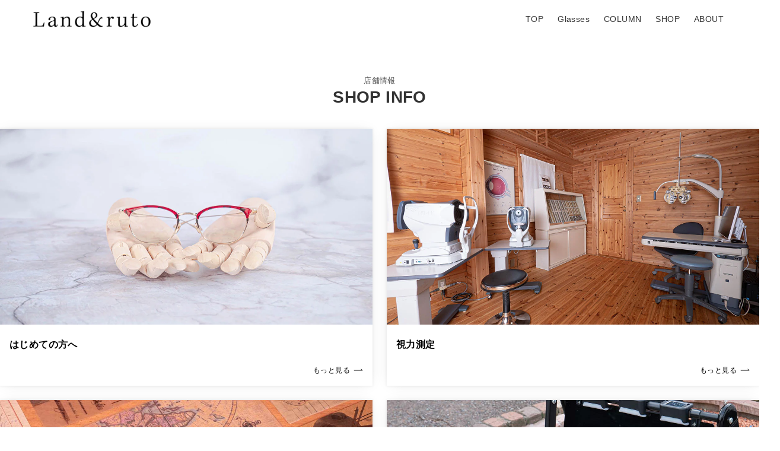

--- FILE ---
content_type: text/html; charset=UTF-8
request_url: https://landandruto.jp/shop-info/
body_size: 22054
content:
<!DOCTYPE html>
<html lang="ja" data-loaded="false" data-scrolled="false" data-drawer="closed" data-drawer-move="fade" data-sidebar="off">
<head>
<meta charset="utf-8">
<meta name="format-detection" content="telephone=no">
<meta http-equiv="X-UA-Compatible" content="IE=edge">
<meta name="viewport" content="width=device-width, viewport-fit=cover">
<title>SHOP|Land&amp;ruto</title>
<meta name='robots' content='max-image-preview:large' />
	<style>img:is([sizes="auto" i], [sizes^="auto," i]) { contain-intrinsic-size: 3000px 1500px }</style>
	
<!-- SEO SIMPLE PACK 3.6.2 -->
<meta name="description" content="Land&amp;rutoは石川県金沢市のすこし不思議なメガネ屋さん♪Land&amp;rutoのお店の紹介を動画を交えながら紹介します。">
<link rel="canonical" href="https://landandruto.jp/shop-info/">
<meta property="og:locale" content="ja_JP">
<meta property="og:type" content="website">
<meta property="og:title" content="SHOP|Land&amp;ruto">
<meta property="og:description" content="Land&amp;rutoは石川県金沢市のすこし不思議なメガネ屋さん♪Land&amp;rutoのお店の紹介を動画を交えながら紹介します。">
<meta property="og:url" content="https://landandruto.jp/shop-info/">
<meta property="og:site_name" content="SHOP|Land&amp;ruto|">
<meta name="twitter:card" content="summary_large_image">
<!-- Google Analytics (gtag.js) -->
<script async src="https://www.googletagmanager.com/gtag/js?id=G-2C9RHCX8SF"></script>
<script>
	window.dataLayer = window.dataLayer || [];
	function gtag(){dataLayer.push(arguments);}
	gtag("js", new Date());
	gtag("config", "G-2C9RHCX8SF");
</script>
	<!-- / SEO SIMPLE PACK -->

<link rel='stylesheet' id='wp-block-library-css' href='https://landandruto.jp/shop-info/wp-includes/css/dist/block-library/style.min.css?ver=6.8.3' type='text/css' media='all' />
<link rel='stylesheet' id='arkhe-main-style-css' href='https://landandruto.jp/shop-info/wp-content/themes/arkhe/dist/css/main.css?ver=3.12.0' type='text/css' media='all' />
<style id='arkhe-main-style-inline-css' type='text/css'>
:root{--ark-width--container:1200px;--ark-width--article:1200px;--ark-width--article--slim:960px;--ark-alignwide_ex_width:100px;--ark-color--main:#111;--ark-color--text:#333;--ark-color--link:#333333;--ark-color--bg:#fff;--ark-color--gray:#f7f7f7;--ark-thumb_ratio:56.25%;--ark-color--header_bg:#fff;--ark-color--header_txt:#333;--ark-logo_size--sp:40px;--ark-logo_size--pc:48px;--ark-color--footer_bg:#fff;--ark-color--footer_txt:#333;}@media (max-width: 1404px ) {:root{--ark-alignwide_ex_width:0px}}@media (max-width: 1164px ) {:root{--ark-alignwide_ex_width:0px}}.p-topArea.c-filterLayer::before{background-color:#000;opacity:0.2}
</style>
<link rel='stylesheet' id='arkhe-blocks-front-css' href='https://landandruto.jp/shop-info/wp-content/plugins/arkhe-blocks-pro/dist/css/front.css?ver=2.28.0' type='text/css' media='all' />
<style id='arkhe-blocks-front-inline-css' type='text/css'>
body{--arkb-marker-color:#ffdc40;--arkb-marker-start:1em;--arkb-marker-style:linear-gradient(transparent var(--arkb-marker-start), var(--arkb-marker-color) 0)}
</style>
<link rel='stylesheet' id='arkhe-blocks-accordion-style-css' href='https://landandruto.jp/shop-info/wp-content/plugins/arkhe-blocks-pro/dist/gutenberg/blocks/accordion/index.css?ver=2.28.0' type='text/css' media='all' />
<link rel='stylesheet' id='arkhe-blocks-blog-card-style-css' href='https://landandruto.jp/shop-info/wp-content/plugins/arkhe-blocks-pro/dist/gutenberg/blocks/blog-card/index.css?ver=2.28.0' type='text/css' media='all' />
<link rel='stylesheet' id='arkhe-blocks-box-links-style-css' href='https://landandruto.jp/shop-info/wp-content/plugins/arkhe-blocks-pro/dist/gutenberg/blocks/box-links/index.css?ver=2.28.0' type='text/css' media='all' />
<link rel='stylesheet' id='arkhe-blocks-button-style-css' href='https://landandruto.jp/shop-info/wp-content/plugins/arkhe-blocks-pro/dist/gutenberg/blocks/button/index.css?ver=2.28.0' type='text/css' media='all' />
<link rel='stylesheet' id='arkhe-blocks-columns-style-css' href='https://landandruto.jp/shop-info/wp-content/plugins/arkhe-blocks-pro/dist/gutenberg/blocks/columns/index.css?ver=2.28.0' type='text/css' media='all' />
<link rel='stylesheet' id='arkhe-blocks-container-style-css' href='https://landandruto.jp/shop-info/wp-content/plugins/arkhe-blocks-pro/dist/gutenberg/blocks/container/index.css?ver=2.28.0' type='text/css' media='all' />
<link rel='stylesheet' id='arkhe-blocks-faq-style-css' href='https://landandruto.jp/shop-info/wp-content/plugins/arkhe-blocks-pro/dist/gutenberg/blocks/faq/index.css?ver=2.28.0' type='text/css' media='all' />
<link rel='stylesheet' id='arkhe-blocks-dl-style-css' href='https://landandruto.jp/shop-info/wp-content/plugins/arkhe-blocks-pro/dist/gutenberg/blocks/dl/index.css?ver=2.28.0' type='text/css' media='all' />
<link rel='stylesheet' id='arkhe-blocks-icon-style-css' href='https://landandruto.jp/shop-info/wp-content/plugins/arkhe-blocks-pro/dist/gutenberg/blocks/icon/index.css?ver=2.28.0' type='text/css' media='all' />
<link rel='stylesheet' id='arkhe-blocks-notice-style-css' href='https://landandruto.jp/shop-info/wp-content/plugins/arkhe-blocks-pro/dist/gutenberg/blocks/notice/index.css?ver=2.28.0' type='text/css' media='all' />
<link rel='stylesheet' id='arkhe-blocks-section-style-css' href='https://landandruto.jp/shop-info/wp-content/plugins/arkhe-blocks-pro/dist/gutenberg/blocks/section/index.css?ver=2.28.0' type='text/css' media='all' />
<link rel='stylesheet' id='arkhe-blocks-section-heading-style-css' href='https://landandruto.jp/shop-info/wp-content/plugins/arkhe-blocks-pro/dist/gutenberg/blocks/section-heading/index.css?ver=2.28.0' type='text/css' media='all' />
<link rel='stylesheet' id='arkhe-blocks-step-style-css' href='https://landandruto.jp/shop-info/wp-content/plugins/arkhe-blocks-pro/dist/gutenberg/blocks/step/index.css?ver=2.28.0' type='text/css' media='all' />
<link rel='stylesheet' id='arkhe-blocks-tab-style-css' href='https://landandruto.jp/shop-info/wp-content/plugins/arkhe-blocks-pro/dist/gutenberg/blocks/tab/index.css?ver=2.28.0' type='text/css' media='all' />
<link rel='stylesheet' id='arkhe-blocks-timeline-style-css' href='https://landandruto.jp/shop-info/wp-content/plugins/arkhe-blocks-pro/dist/gutenberg/blocks/timeline/index.css?ver=2.28.0' type='text/css' media='all' />
<link rel='stylesheet' id='arkhe-blocks-toc-style-css' href='https://landandruto.jp/shop-info/wp-content/plugins/arkhe-blocks-pro/dist/gutenberg/blocks/toc/index.css?ver=2.28.0' type='text/css' media='all' />
<link rel='stylesheet' id='arkhe-blocks-slider-style-css' href='https://landandruto.jp/shop-info/wp-content/plugins/arkhe-blocks-pro/dist/gutenberg/blocks/slider/index.css?ver=2.28.0' type='text/css' media='all' />
<style id='global-styles-inline-css' type='text/css'>
:root{--wp--preset--aspect-ratio--square: 1;--wp--preset--aspect-ratio--4-3: 4/3;--wp--preset--aspect-ratio--3-4: 3/4;--wp--preset--aspect-ratio--3-2: 3/2;--wp--preset--aspect-ratio--2-3: 2/3;--wp--preset--aspect-ratio--16-9: 16/9;--wp--preset--aspect-ratio--9-16: 9/16;--wp--preset--color--black: #000000;--wp--preset--color--cyan-bluish-gray: #abb8c3;--wp--preset--color--white: #ffffff;--wp--preset--color--pale-pink: #f78da7;--wp--preset--color--vivid-red: #cf2e2e;--wp--preset--color--luminous-vivid-orange: #ff6900;--wp--preset--color--luminous-vivid-amber: #fcb900;--wp--preset--color--light-green-cyan: #7bdcb5;--wp--preset--color--vivid-green-cyan: #00d084;--wp--preset--color--pale-cyan-blue: #8ed1fc;--wp--preset--color--vivid-cyan-blue: #0693e3;--wp--preset--color--vivid-purple: #9b51e0;--wp--preset--color--ark-main: var(--ark-color--main);--wp--preset--color--ark-text: var(--ark-color--text);--wp--preset--color--ark-link: var(--ark-color--link);--wp--preset--color--ark-bg: var(--ark-color--bg);--wp--preset--color--ark-gray: var(--ark-color--gray);--wp--preset--gradient--vivid-cyan-blue-to-vivid-purple: linear-gradient(135deg,rgba(6,147,227,1) 0%,rgb(155,81,224) 100%);--wp--preset--gradient--light-green-cyan-to-vivid-green-cyan: linear-gradient(135deg,rgb(122,220,180) 0%,rgb(0,208,130) 100%);--wp--preset--gradient--luminous-vivid-amber-to-luminous-vivid-orange: linear-gradient(135deg,rgba(252,185,0,1) 0%,rgba(255,105,0,1) 100%);--wp--preset--gradient--luminous-vivid-orange-to-vivid-red: linear-gradient(135deg,rgba(255,105,0,1) 0%,rgb(207,46,46) 100%);--wp--preset--gradient--very-light-gray-to-cyan-bluish-gray: linear-gradient(135deg,rgb(238,238,238) 0%,rgb(169,184,195) 100%);--wp--preset--gradient--cool-to-warm-spectrum: linear-gradient(135deg,rgb(74,234,220) 0%,rgb(151,120,209) 20%,rgb(207,42,186) 40%,rgb(238,44,130) 60%,rgb(251,105,98) 80%,rgb(254,248,76) 100%);--wp--preset--gradient--blush-light-purple: linear-gradient(135deg,rgb(255,206,236) 0%,rgb(152,150,240) 100%);--wp--preset--gradient--blush-bordeaux: linear-gradient(135deg,rgb(254,205,165) 0%,rgb(254,45,45) 50%,rgb(107,0,62) 100%);--wp--preset--gradient--luminous-dusk: linear-gradient(135deg,rgb(255,203,112) 0%,rgb(199,81,192) 50%,rgb(65,88,208) 100%);--wp--preset--gradient--pale-ocean: linear-gradient(135deg,rgb(255,245,203) 0%,rgb(182,227,212) 50%,rgb(51,167,181) 100%);--wp--preset--gradient--electric-grass: linear-gradient(135deg,rgb(202,248,128) 0%,rgb(113,206,126) 100%);--wp--preset--gradient--midnight: linear-gradient(135deg,rgb(2,3,129) 0%,rgb(40,116,252) 100%);--wp--preset--font-size--small: .9rem;--wp--preset--font-size--medium: 20px;--wp--preset--font-size--large: 1.25rem;--wp--preset--font-size--x-large: 42px;--wp--preset--font-size--xsmall: .75rem;--wp--preset--font-size--normal: 1rem;--wp--preset--font-size--xlarge: 1.5rem;--wp--preset--font-size--xxlarge: 2rem;--wp--preset--font-size--huge: 2.75rem;--wp--preset--spacing--20: 0.44rem;--wp--preset--spacing--30: 0.67rem;--wp--preset--spacing--40: 1rem;--wp--preset--spacing--50: 1.5rem;--wp--preset--spacing--60: 2.25rem;--wp--preset--spacing--70: 3.38rem;--wp--preset--spacing--80: 5.06rem;--wp--preset--shadow--natural: 6px 6px 9px rgba(0, 0, 0, 0.2);--wp--preset--shadow--deep: 12px 12px 50px rgba(0, 0, 0, 0.4);--wp--preset--shadow--sharp: 6px 6px 0px rgba(0, 0, 0, 0.2);--wp--preset--shadow--outlined: 6px 6px 0px -3px rgba(255, 255, 255, 1), 6px 6px rgba(0, 0, 0, 1);--wp--preset--shadow--crisp: 6px 6px 0px rgba(0, 0, 0, 1);}:where(.is-layout-flex){gap: 0.5em;}:where(.is-layout-grid){gap: 0.5em;}body .is-layout-flex{display: flex;}.is-layout-flex{flex-wrap: wrap;align-items: center;}.is-layout-flex > :is(*, div){margin: 0;}body .is-layout-grid{display: grid;}.is-layout-grid > :is(*, div){margin: 0;}:where(.wp-block-columns.is-layout-flex){gap: 2em;}:where(.wp-block-columns.is-layout-grid){gap: 2em;}:where(.wp-block-post-template.is-layout-flex){gap: 1.25em;}:where(.wp-block-post-template.is-layout-grid){gap: 1.25em;}.has-black-color{color: var(--wp--preset--color--black) !important;}.has-cyan-bluish-gray-color{color: var(--wp--preset--color--cyan-bluish-gray) !important;}.has-white-color{color: var(--wp--preset--color--white) !important;}.has-pale-pink-color{color: var(--wp--preset--color--pale-pink) !important;}.has-vivid-red-color{color: var(--wp--preset--color--vivid-red) !important;}.has-luminous-vivid-orange-color{color: var(--wp--preset--color--luminous-vivid-orange) !important;}.has-luminous-vivid-amber-color{color: var(--wp--preset--color--luminous-vivid-amber) !important;}.has-light-green-cyan-color{color: var(--wp--preset--color--light-green-cyan) !important;}.has-vivid-green-cyan-color{color: var(--wp--preset--color--vivid-green-cyan) !important;}.has-pale-cyan-blue-color{color: var(--wp--preset--color--pale-cyan-blue) !important;}.has-vivid-cyan-blue-color{color: var(--wp--preset--color--vivid-cyan-blue) !important;}.has-vivid-purple-color{color: var(--wp--preset--color--vivid-purple) !important;}.has-black-background-color{background-color: var(--wp--preset--color--black) !important;}.has-cyan-bluish-gray-background-color{background-color: var(--wp--preset--color--cyan-bluish-gray) !important;}.has-white-background-color{background-color: var(--wp--preset--color--white) !important;}.has-pale-pink-background-color{background-color: var(--wp--preset--color--pale-pink) !important;}.has-vivid-red-background-color{background-color: var(--wp--preset--color--vivid-red) !important;}.has-luminous-vivid-orange-background-color{background-color: var(--wp--preset--color--luminous-vivid-orange) !important;}.has-luminous-vivid-amber-background-color{background-color: var(--wp--preset--color--luminous-vivid-amber) !important;}.has-light-green-cyan-background-color{background-color: var(--wp--preset--color--light-green-cyan) !important;}.has-vivid-green-cyan-background-color{background-color: var(--wp--preset--color--vivid-green-cyan) !important;}.has-pale-cyan-blue-background-color{background-color: var(--wp--preset--color--pale-cyan-blue) !important;}.has-vivid-cyan-blue-background-color{background-color: var(--wp--preset--color--vivid-cyan-blue) !important;}.has-vivid-purple-background-color{background-color: var(--wp--preset--color--vivid-purple) !important;}.has-black-border-color{border-color: var(--wp--preset--color--black) !important;}.has-cyan-bluish-gray-border-color{border-color: var(--wp--preset--color--cyan-bluish-gray) !important;}.has-white-border-color{border-color: var(--wp--preset--color--white) !important;}.has-pale-pink-border-color{border-color: var(--wp--preset--color--pale-pink) !important;}.has-vivid-red-border-color{border-color: var(--wp--preset--color--vivid-red) !important;}.has-luminous-vivid-orange-border-color{border-color: var(--wp--preset--color--luminous-vivid-orange) !important;}.has-luminous-vivid-amber-border-color{border-color: var(--wp--preset--color--luminous-vivid-amber) !important;}.has-light-green-cyan-border-color{border-color: var(--wp--preset--color--light-green-cyan) !important;}.has-vivid-green-cyan-border-color{border-color: var(--wp--preset--color--vivid-green-cyan) !important;}.has-pale-cyan-blue-border-color{border-color: var(--wp--preset--color--pale-cyan-blue) !important;}.has-vivid-cyan-blue-border-color{border-color: var(--wp--preset--color--vivid-cyan-blue) !important;}.has-vivid-purple-border-color{border-color: var(--wp--preset--color--vivid-purple) !important;}.has-vivid-cyan-blue-to-vivid-purple-gradient-background{background: var(--wp--preset--gradient--vivid-cyan-blue-to-vivid-purple) !important;}.has-light-green-cyan-to-vivid-green-cyan-gradient-background{background: var(--wp--preset--gradient--light-green-cyan-to-vivid-green-cyan) !important;}.has-luminous-vivid-amber-to-luminous-vivid-orange-gradient-background{background: var(--wp--preset--gradient--luminous-vivid-amber-to-luminous-vivid-orange) !important;}.has-luminous-vivid-orange-to-vivid-red-gradient-background{background: var(--wp--preset--gradient--luminous-vivid-orange-to-vivid-red) !important;}.has-very-light-gray-to-cyan-bluish-gray-gradient-background{background: var(--wp--preset--gradient--very-light-gray-to-cyan-bluish-gray) !important;}.has-cool-to-warm-spectrum-gradient-background{background: var(--wp--preset--gradient--cool-to-warm-spectrum) !important;}.has-blush-light-purple-gradient-background{background: var(--wp--preset--gradient--blush-light-purple) !important;}.has-blush-bordeaux-gradient-background{background: var(--wp--preset--gradient--blush-bordeaux) !important;}.has-luminous-dusk-gradient-background{background: var(--wp--preset--gradient--luminous-dusk) !important;}.has-pale-ocean-gradient-background{background: var(--wp--preset--gradient--pale-ocean) !important;}.has-electric-grass-gradient-background{background: var(--wp--preset--gradient--electric-grass) !important;}.has-midnight-gradient-background{background: var(--wp--preset--gradient--midnight) !important;}.has-small-font-size{font-size: var(--wp--preset--font-size--small) !important;}.has-medium-font-size{font-size: var(--wp--preset--font-size--medium) !important;}.has-large-font-size{font-size: var(--wp--preset--font-size--large) !important;}.has-x-large-font-size{font-size: var(--wp--preset--font-size--x-large) !important;}
:where(.wp-block-post-template.is-layout-flex){gap: 1.25em;}:where(.wp-block-post-template.is-layout-grid){gap: 1.25em;}
:where(.wp-block-columns.is-layout-flex){gap: 2em;}:where(.wp-block-columns.is-layout-grid){gap: 2em;}
:root :where(.wp-block-pullquote){font-size: 1.5em;line-height: 1.6;}
</style>
<link rel='stylesheet' id='arkhe-toolkit-front-css' href='https://landandruto.jp/shop-info/wp-content/plugins/arkhe-toolkit/dist/css/front.css?ver=1.11.1' type='text/css' media='all' />
<link rel="https://api.w.org/" href="https://landandruto.jp/shop-info/wp-json/" /><link rel="alternate" title="JSON" type="application/json" href="https://landandruto.jp/shop-info/wp-json/wp/v2/pages/11" /><link rel="EditURI" type="application/rsd+xml" title="RSD" href="https://landandruto.jp/shop-info/xmlrpc.php?rsd" />
<link rel='shortlink' href='https://landandruto.jp/shop-info/' />
<link rel="alternate" title="oEmbed (JSON)" type="application/json+oembed" href="https://landandruto.jp/shop-info/wp-json/oembed/1.0/embed?url=https%3A%2F%2Flandandruto.jp%2Fshop-info%2F" />
<link rel="alternate" title="oEmbed (XML)" type="text/xml+oembed" href="https://landandruto.jp/shop-info/wp-json/oembed/1.0/embed?url=https%3A%2F%2Flandandruto.jp%2Fshop-info%2F&#038;format=xml" />

<!-- Arkhe CSS Editor -->
<!-- / Arkhe CSS Editor -->
<link rel="icon" href="https://landandruto.jp/shop-info/wp-content/uploads/2022/11/cropped-land-and-ruto-logo-32x32.png" sizes="32x32" />
<link rel="icon" href="https://landandruto.jp/shop-info/wp-content/uploads/2022/11/cropped-land-and-ruto-logo-192x192.png" sizes="192x192" />
<link rel="apple-touch-icon" href="https://landandruto.jp/shop-info/wp-content/uploads/2022/11/cropped-land-and-ruto-logo-180x180.png" />
<meta name="msapplication-TileImage" content="https://landandruto.jp/shop-info/wp-content/uploads/2022/11/cropped-land-and-ruto-logo-270x270.png" />
		<style type="text/css" id="wp-custom-css">
			.underline-none {
    text-decoration:none; 
}		</style>
		</head>
<body class="home wp-singular page-template-default page page-id-11 wp-custom-logo wp-theme-arkhe">
<a class="skip-link screen-reader-text" href="#main_content">コンテンツへスキップ</a><!-- Start: #wrapper -->
<div id="wrapper" class="l-wrapper">
<header id="header" class="l-header" data-logo="left" data-btns="r-l" data-has-drawer="sp" data-has-search="" data-pcfix="0" data-spfix="1">
		<div class="l-header__body l-container">
		<div class="l-header__drawerBtn">
	<button class="c-iconBtn -menuBtn u-flex--c" data-onclick="toggleMenu" aria-label="メニューボタン">
		<div class="c-iconBtn__icon">
			<svg version="1.1" xmlns="http://www.w3.org/2000/svg" class="arkhe-svg-menu __open" width="1em" height="1em" viewBox="0 0 40 40" role="img" aria-hidden="true" focusable="false"><path d="M37.8 21.4h-35.6c-0.1 0-0.2-0.1-0.2-0.2v-2.4c0-0.1 0.1-0.2 0.2-0.2h35.6c0.1 0 0.2 0.1 0.2 0.2v2.4c0 0.1-0.1 0.2-0.2 0.2z"></path><path d="M37.8 11.7h-35.6c-0.1 0-0.2-0.1-0.2-0.2v-2.4c0-0.1 0.1-0.2 0.2-0.2h35.6c0.1 0 0.2 0.1 0.2 0.2v2.4c0 0.2-0.1 0.2-0.2 0.2z"></path><path d="M37.8 31.1h-35.6c-0.1 0-0.2-0.1-0.2-0.2v-2.4c0-0.1 0.1-0.2 0.2-0.2h35.6c0.1 0 0.2 0.1 0.2 0.2v2.4c0 0.1-0.1 0.2-0.2 0.2z"></path></svg>			<svg version="1.1" xmlns="http://www.w3.org/2000/svg" class="arkhe-svg-close __close" width="1em" height="1em" viewBox="0 0 40 40" role="img" aria-hidden="true" focusable="false"><path d="M33 35l-28-28c-0.1-0.1-0.1-0.2 0-0.3l1.7-1.7c0.1-0.1 0.2-0.1 0.3 0l28 28c0.1 0.1 0.1 0.2 0 0.3l-1.7 1.7c-0.1 0.1-0.2 0.1-0.3 0z"></path><path d="M35 7l-28 28c-0.1 0.1-0.2 0.1-0.3 0l-1.7-1.7c-0.1-0.1-0.1-0.2 0-0.3l28-28c0.1-0.1 0.2-0.1 0.3 0l1.7 1.7c0.1 0.1 0.1 0.2 0 0.3z"></path></svg>		</div>
			</button>
</div>
		<div class="l-header__left">
					</div>
		<div class="l-header__center">
			<h1 class="l-header__logo has-image"><a href="https://landandruto.jp/"" class="c-headLogo" rel="home"><img width="1600" height="360"  src="https://landandruto.jp/shop-info/wp-content/uploads/2022/11/Landruto-logo.png" alt="SHOP|Land&amp;ruto|" class="c-headLogo__img" srcset="https://landandruto.jp/shop-info/wp-content/uploads/2022/11/Landruto-logo.png 1600w, https://landandruto.jp/shop-info/wp-content/uploads/2022/11/Landruto-logo-300x68.png 300w, https://landandruto.jp/shop-info/wp-content/uploads/2022/11/Landruto-logo-1024x230.png 1024w, https://landandruto.jp/shop-info/wp-content/uploads/2022/11/Landruto-logo-768x173.png 768w, https://landandruto.jp/shop-info/wp-content/uploads/2022/11/Landruto-logo-1536x346.png 1536w" sizes="(max-width: 999px) 50vw, 800px" decoding="async" loading="eager" ></a></h1>		</div>
		<div class="l-header__right">
			<nav id="gnav" class="c-gnavWrap">
	<ul class="c-gnav">
		<li id="29" class="menu-item menu-item-type-custom menu-item-object-custom menu-item-29 c-gnav__li"><a href="https://landandruto.jp/" class="c-gnav__a"><span class="__mainText">TOP</span></a></li><li id="63" class="menu-item menu-item-type-custom menu-item-object-custom menu-item-has-children menu-item-63 c-gnav__li"><a href="https://landandruto.jp/megane/" class="c-gnav__a"><span class="__mainText">Glasses</span></a><ul class="sub-menu c-gnav__depth1"><li id="64" class="menu-item menu-item-type-custom menu-item-object-custom menu-item-has-children menu-item-64 has-child--acc"><a href="https://landandruto.jp/megane-frame/" class="c-gnav__a"><span class="__mainText">メガネフレーム</span><button class="c-submenuToggleBtn u-flex--c" data-onclick="toggleSubmenu"><svg version="1.1" xmlns="http://www.w3.org/2000/svg" class="arkhe-svg-chevron-down c-submenuToggleBtn__svg" width="1em" height="1em" viewBox="0 0 40 40" role="img" aria-hidden="true" focusable="false"><path d="M32,13l2.1,2.1L20.3,28.9c-0.2,0.2-0.5,0.2-0.7,0L5.9,15.1L8,13l12,11L32,13z"/></svg></button></a><ul class="sub-menu c-gnav__depth2"><li id="338" class="menu-item menu-item-type-custom menu-item-object-custom menu-item-338"><a href="https://landandruto.jp/megane-frame/#index01" class="c-gnav__a"><span class="__mainText">おしゃれなメガネ</span></a></li><li id="66" class="menu-item menu-item-type-custom menu-item-object-custom menu-item-66"><a href="https://landandruto.jp/megane-frame/masunaga/" class="c-gnav__a"><span class="__mainText">MASUNAGA</span></a></li><li id="346" class="menu-item menu-item-type-custom menu-item-object-custom menu-item-346"><a href="https://landandruto.jp/megane-frame/lafont/" class="c-gnav__a"><span class="__mainText">Lafont</span></a></li></ul></li><li id="71" class="menu-item menu-item-type-custom menu-item-object-custom menu-item-has-children menu-item-71 has-child--acc"><a href="https://landandruto.jp/megane-lens/" class="c-gnav__a"><span class="__mainText">メガネレンズ</span><button class="c-submenuToggleBtn u-flex--c" data-onclick="toggleSubmenu"><svg version="1.1" xmlns="http://www.w3.org/2000/svg" class="arkhe-svg-chevron-down c-submenuToggleBtn__svg" width="1em" height="1em" viewBox="0 0 40 40" role="img" aria-hidden="true" focusable="false"><path d="M32,13l2.1,2.1L20.3,28.9c-0.2,0.2-0.5,0.2-0.7,0L5.9,15.1L8,13l12,11L32,13z"/></svg></button></a><ul class="sub-menu c-gnav__depth2"><li id="290" class="menu-item menu-item-type-custom menu-item-object-custom menu-item-has-children menu-item-290 has-child--acc"><a href="https://landandruto.jp/megane-lens/colorlens/" class="c-gnav__a"><span class="__mainText">カラーレンズ</span><button class="c-submenuToggleBtn u-flex--c" data-onclick="toggleSubmenu"><svg version="1.1" xmlns="http://www.w3.org/2000/svg" class="arkhe-svg-chevron-down c-submenuToggleBtn__svg" width="1em" height="1em" viewBox="0 0 40 40" role="img" aria-hidden="true" focusable="false"><path d="M32,13l2.1,2.1L20.3,28.9c-0.2,0.2-0.5,0.2-0.7,0L5.9,15.1L8,13l12,11L32,13z"/></svg></button></a><ul class="sub-menu c-gnav__depth3"><li id="291" class="menu-item menu-item-type-custom menu-item-object-custom menu-item-291"><a href="https://landandruto.jp/megane-lens/colorlens/colorlens-column01/" class="c-gnav__a"><span class="__mainText">カラーレンズのメリットとデメリット</span></a></li><li id="292" class="menu-item menu-item-type-custom menu-item-object-custom menu-item-292"><a href="https://landandruto.jp/megane-lens/colorlens/choko-clumn03/" class="c-gnav__a"><span class="__mainText">メガネのカラーレンズの効果　カラーレンズは色で印象が変わる</span></a></li></ul></li><li id="293" class="menu-item menu-item-type-custom menu-item-object-custom menu-item-has-children menu-item-293 has-child--acc"><a href="https://landandruto.jp/megane-lens/henko/" class="c-gnav__a"><span class="__mainText">偏光レンズ</span><button class="c-submenuToggleBtn u-flex--c" data-onclick="toggleSubmenu"><svg version="1.1" xmlns="http://www.w3.org/2000/svg" class="arkhe-svg-chevron-down c-submenuToggleBtn__svg" width="1em" height="1em" viewBox="0 0 40 40" role="img" aria-hidden="true" focusable="false"><path d="M32,13l2.1,2.1L20.3,28.9c-0.2,0.2-0.5,0.2-0.7,0L5.9,15.1L8,13l12,11L32,13z"/></svg></button></a><ul class="sub-menu c-gnav__depth3"><li id="294" class="menu-item menu-item-type-custom menu-item-object-custom menu-item-294"><a href="https://landandruto.jp/megane-lens/henko/henko-column01/" class="c-gnav__a"><span class="__mainText">偏光レンズのデメリットとは？偏光レンズのメリットを活用できる場面</span></a></li><li id="295" class="menu-item menu-item-type-custom menu-item-object-custom menu-item-295"><a href="https://landandruto.jp/megane-lens/henko/henko-column02/" class="c-gnav__a"><span class="__mainText">偏光レンズメーカーを比較 各メーカーの違いと選び方</span></a></li><li id="296" class="menu-item menu-item-type-custom menu-item-object-custom menu-item-296"><a href="https://landandruto.jp/megane-lens/henko/henko-column03/" class="c-gnav__a"><span class="__mainText">偏光レンズの見分け方　簡単に見分ける方法</span></a></li><li id="297" class="menu-item menu-item-type-custom menu-item-object-custom menu-item-297"><a href="https://landandruto.jp/megane-lens/henko/henko-column04/" class="c-gnav__a"><span class="__mainText">偏光レンズと調光レンズの違いと購入時の見分け方</span></a></li><li id="298" class="menu-item menu-item-type-custom menu-item-object-custom menu-item-298"><a href="https://landandruto.jp/megane-lens/henko/henko-column05/" class="c-gnav__a"><span class="__mainText">偏光レンズで運転するのは危険なのか？夜間時の注意点とデメリット</span></a></li></ul></li><li id="299" class="menu-item menu-item-type-custom menu-item-object-custom menu-item-has-children menu-item-299 has-child--acc"><a href="https://landandruto.jp/megane-lens/choko/" class="c-gnav__a"><span class="__mainText">調光レンズ</span><button class="c-submenuToggleBtn u-flex--c" data-onclick="toggleSubmenu"><svg version="1.1" xmlns="http://www.w3.org/2000/svg" class="arkhe-svg-chevron-down c-submenuToggleBtn__svg" width="1em" height="1em" viewBox="0 0 40 40" role="img" aria-hidden="true" focusable="false"><path d="M32,13l2.1,2.1L20.3,28.9c-0.2,0.2-0.5,0.2-0.7,0L5.9,15.1L8,13l12,11L32,13z"/></svg></button></a><ul class="sub-menu c-gnav__depth3"><li id="300" class="menu-item menu-item-type-custom menu-item-object-custom menu-item-300"><a href="https://landandruto.jp/megane-lens/choko/choko-clumn01/" class="c-gnav__a"><span class="__mainText">調光レンズのデメリット 色が変わるレンズのメリットとデメリット</span></a></li><li id="301" class="menu-item menu-item-type-custom menu-item-object-custom menu-item-301"><a href="https://landandruto.jp/megane-lens/choko/choko-clumn02/" class="c-gnav__a"><span class="__mainText">調光レンズの寿命はどれくらい？寿命を延ばす使い方</span></a></li></ul></li><li id="314" class="menu-item menu-item-type-custom menu-item-object-custom menu-item-314"><a href="https://landandruto.jp/megane-lens/ml-column/" class="c-gnav__a"><span class="__mainText">メガネレンズのコラム</span></a></li></ul></li><li id="75" class="menu-item menu-item-type-custom menu-item-object-custom menu-item-has-children menu-item-75 has-child--acc"><a href="https://landandruto.jp/lr-children-glasses/" class="c-gnav__a"><span class="__mainText">こどものメガネ</span><button class="c-submenuToggleBtn u-flex--c" data-onclick="toggleSubmenu"><svg version="1.1" xmlns="http://www.w3.org/2000/svg" class="arkhe-svg-chevron-down c-submenuToggleBtn__svg" width="1em" height="1em" viewBox="0 0 40 40" role="img" aria-hidden="true" focusable="false"><path d="M32,13l2.1,2.1L20.3,28.9c-0.2,0.2-0.5,0.2-0.7,0L5.9,15.1L8,13l12,11L32,13z"/></svg></button></a><ul class="sub-menu c-gnav__depth2"><li id="451" class="menu-item menu-item-type-custom menu-item-object-custom menu-item-has-children menu-item-451 has-child--acc"><a href="https://landandruto.jp/lr-children-glasses/megane-kids/" class="c-gnav__a"><span class="__mainText">こどもメガネフレーム</span><button class="c-submenuToggleBtn u-flex--c" data-onclick="toggleSubmenu"><svg version="1.1" xmlns="http://www.w3.org/2000/svg" class="arkhe-svg-chevron-down c-submenuToggleBtn__svg" width="1em" height="1em" viewBox="0 0 40 40" role="img" aria-hidden="true" focusable="false"><path d="M32,13l2.1,2.1L20.3,28.9c-0.2,0.2-0.5,0.2-0.7,0L5.9,15.1L8,13l12,11L32,13z"/></svg></button></a><ul class="sub-menu c-gnav__depth3"><li id="452" class="menu-item menu-item-type-custom menu-item-object-custom menu-item-452"><a href="https://landandruto.jp/lr-children-glasses/tomato-glasses/" class="c-gnav__a"><span class="__mainText">TOMATO GLASSES</span></a></li><li id="453" class="menu-item menu-item-type-custom menu-item-object-custom menu-item-453"><a href="https://landandruto.jp/lr-children-glasses/masunaga-kids/" class="c-gnav__a"><span class="__mainText">ますながこどもめがね</span></a></li><li id="454" class="menu-item menu-item-type-custom menu-item-object-custom menu-item-454"><a href="https://landandruto.jp/lr-children-glasses/galson/" class="c-gnav__a"><span class="__mainText">GALSON</span></a></li></ul></li><li id="76" class="menu-item menu-item-type-custom menu-item-object-custom menu-item-76"><a href="https://landandruto.jp/lr-children-glasses/landandruto-children-lens/" class="c-gnav__a"><span class="__mainText">こども用メガネレンズ</span></a></li><li id="77" class="menu-item menu-item-type-custom menu-item-object-custom menu-item-77"><a href="https://landandruto.jp/lr-children-glasses/children-guarantee/" class="c-gnav__a"><span class="__mainText">こどもメガネ安心保証プラス</span></a></li><li id="78" class="menu-item menu-item-type-custom menu-item-object-custom menu-item-78"><a href="https://landandruto.jp/lr-children-glasses/guide/" class="c-gnav__a"><span class="__mainText">こどもメガネの購入の流れ</span></a></li><li id="492" class="menu-item menu-item-type-custom menu-item-object-custom menu-item-has-children menu-item-492 has-child--acc"><a href="https://landandruto.jp/lr-children-glasses/lr-children-column000/" class="c-gnav__a"><span class="__mainText">こどものメガネのコラム</span><button class="c-submenuToggleBtn u-flex--c" data-onclick="toggleSubmenu"><svg version="1.1" xmlns="http://www.w3.org/2000/svg" class="arkhe-svg-chevron-down c-submenuToggleBtn__svg" width="1em" height="1em" viewBox="0 0 40 40" role="img" aria-hidden="true" focusable="false"><path d="M32,13l2.1,2.1L20.3,28.9c-0.2,0.2-0.5,0.2-0.7,0L5.9,15.1L8,13l12,11L32,13z"/></svg></button></a><ul class="sub-menu c-gnav__depth3"><li id="79" class="menu-item menu-item-type-custom menu-item-object-custom menu-item-79"><a href="https://landandruto.jp/lr-children-glasses/column04/" class="c-gnav__a"><span class="__mainText">こどものメガネの補助金</span></a></li><li id="81" class="menu-item menu-item-type-custom menu-item-object-custom menu-item-81"><a href="https://landandruto.jp/lr-children-glasses/column01/" class="c-gnav__a"><span class="__mainText">はじめてのこどもメガネ</span></a></li><li id="80" class="menu-item menu-item-type-custom menu-item-object-custom menu-item-80"><a href="https://landandruto.jp/lr-children-glasses/column03/" class="c-gnav__a"><span class="__mainText">こどものメガネの選び方</span></a></li><li id="83" class="menu-item menu-item-type-custom menu-item-object-custom menu-item-83"><a href="https://landandruto.jp/lr-children-glasses/lr-children-lens-choice/" class="c-gnav__a"><span class="__mainText">こども用メガネレンズの選び方</span></a></li></ul></li></ul></li><li id="238" class="menu-item menu-item-type-custom menu-item-object-custom menu-item-has-children menu-item-238 has-child--acc"><a href="https://landandruto.jp/enkin/" class="c-gnav__a"><span class="__mainText">遠近両用メガネ</span><button class="c-submenuToggleBtn u-flex--c" data-onclick="toggleSubmenu"><svg version="1.1" xmlns="http://www.w3.org/2000/svg" class="arkhe-svg-chevron-down c-submenuToggleBtn__svg" width="1em" height="1em" viewBox="0 0 40 40" role="img" aria-hidden="true" focusable="false"><path d="M32,13l2.1,2.1L20.3,28.9c-0.2,0.2-0.5,0.2-0.7,0L5.9,15.1L8,13l12,11L32,13z"/></svg></button></a><ul class="sub-menu c-gnav__depth2"><li id="239" class="menu-item menu-item-type-custom menu-item-object-custom menu-item-239"><a href="https://landandruto.jp/enkin/" class="c-gnav__a"><span class="__mainText">遠近両用メガネ　TOP</span></a></li><li id="269" class="menu-item menu-item-type-custom menu-item-object-custom menu-item-has-children menu-item-269 has-child--acc"><a href="https://landandruto.jp/enkin/chukin/" class="c-gnav__a"><span class="__mainText">中近両用メガネ</span><button class="c-submenuToggleBtn u-flex--c" data-onclick="toggleSubmenu"><svg version="1.1" xmlns="http://www.w3.org/2000/svg" class="arkhe-svg-chevron-down c-submenuToggleBtn__svg" width="1em" height="1em" viewBox="0 0 40 40" role="img" aria-hidden="true" focusable="false"><path d="M32,13l2.1,2.1L20.3,28.9c-0.2,0.2-0.5,0.2-0.7,0L5.9,15.1L8,13l12,11L32,13z"/></svg></button></a><ul class="sub-menu c-gnav__depth3"><li id="334" class="menu-item menu-item-type-custom menu-item-object-custom menu-item-334"><a href="https://landandruto.jp/enkin/chukin/" class="c-gnav__a"><span class="__mainText">中近両用メガネ　TOP</span></a></li><li id="328" class="menu-item menu-item-type-custom menu-item-object-custom menu-item-has-children menu-item-328 has-child--acc"><a href="https://landandruto.jp/enkin/chukin-column00/" class="c-gnav__a"><span class="__mainText">中近両用メガネのコラム</span><button class="c-submenuToggleBtn u-flex--c" data-onclick="toggleSubmenu"><svg version="1.1" xmlns="http://www.w3.org/2000/svg" class="arkhe-svg-chevron-down c-submenuToggleBtn__svg" width="1em" height="1em" viewBox="0 0 40 40" role="img" aria-hidden="true" focusable="false"><path d="M32,13l2.1,2.1L20.3,28.9c-0.2,0.2-0.5,0.2-0.7,0L5.9,15.1L8,13l12,11L32,13z"/></svg></button></a><ul class="sub-menu c-gnav__depth4"><li id="329" class="menu-item menu-item-type-custom menu-item-object-custom menu-item-329"><a href="https://landandruto.jp/enkin/chukin-column01/" class="c-gnav__a"><span class="__mainText">中近両用メガネで失敗しないために知りたいデメリット</span></a></li><li id="350" class="menu-item menu-item-type-custom menu-item-object-custom menu-item-350"><a href="https://landandruto.jp/enkin/chukin-column02/" class="c-gnav__a"><span class="__mainText">中近両用メガネを買う時におすすめの店の特徴</span></a></li><li id="330" class="menu-item menu-item-type-custom menu-item-object-custom menu-item-330"><a href="https://landandruto.jp/enkin/chukin-column03/" class="c-gnav__a"><span class="__mainText">中近両用メガネで気持ち悪いと感じる原因と解決策</span></a></li><li id="331" class="menu-item menu-item-type-custom menu-item-object-custom menu-item-331"><a href="https://landandruto.jp/enkin/chukin-column04/" class="c-gnav__a"><span class="__mainText">中近両用メガネで疲れる時に知ってほしい原因と解決策</span></a></li><li id="332" class="menu-item menu-item-type-custom menu-item-object-custom menu-item-332"><a href="https://landandruto.jp/enkin/chukin-column05/" class="c-gnav__a"><span class="__mainText">中近両用メガネで運転するのが危険な理由</span></a></li><li id="333" class="menu-item menu-item-type-custom menu-item-object-custom menu-item-333"><a href="https://landandruto.jp/enkin/chukin-column07/" class="c-gnav__a"><span class="__mainText">中近両用メガネの感想が人によって違う理由</span></a></li></ul></li></ul></li><li id="283" class="menu-item menu-item-type-custom menu-item-object-custom menu-item-has-children menu-item-283 has-child--acc"><a href="https://landandruto.jp/enkin/kinkin/" class="c-gnav__a"><span class="__mainText">近々両用メガネ</span><button class="c-submenuToggleBtn u-flex--c" data-onclick="toggleSubmenu"><svg version="1.1" xmlns="http://www.w3.org/2000/svg" class="arkhe-svg-chevron-down c-submenuToggleBtn__svg" width="1em" height="1em" viewBox="0 0 40 40" role="img" aria-hidden="true" focusable="false"><path d="M32,13l2.1,2.1L20.3,28.9c-0.2,0.2-0.5,0.2-0.7,0L5.9,15.1L8,13l12,11L32,13z"/></svg></button></a><ul class="sub-menu c-gnav__depth3"><li id="351" class="menu-item menu-item-type-custom menu-item-object-custom menu-item-351"><a href="https://landandruto.jp/enkin/kinkin/" class="c-gnav__a"><span class="__mainText">近々両用メガネ　TOP</span></a></li><li id="352" class="menu-item menu-item-type-custom menu-item-object-custom menu-item-has-children menu-item-352 has-child--acc"><a href="https://landandruto.jp/enkin/kinkin-column00/" class="c-gnav__a"><span class="__mainText">近々両用メガネのコラム</span><button class="c-submenuToggleBtn u-flex--c" data-onclick="toggleSubmenu"><svg version="1.1" xmlns="http://www.w3.org/2000/svg" class="arkhe-svg-chevron-down c-submenuToggleBtn__svg" width="1em" height="1em" viewBox="0 0 40 40" role="img" aria-hidden="true" focusable="false"><path d="M32,13l2.1,2.1L20.3,28.9c-0.2,0.2-0.5,0.2-0.7,0L5.9,15.1L8,13l12,11L32,13z"/></svg></button></a><ul class="sub-menu c-gnav__depth4"><li id="353" class="menu-item menu-item-type-custom menu-item-object-custom menu-item-353"><a href="https://landandruto.jp/enkin/kinkin-column01/" class="c-gnav__a"><span class="__mainText">近々両用メガネと老眼鏡はどう違うのか？</span></a></li><li id="354" class="menu-item menu-item-type-custom menu-item-object-custom menu-item-354"><a href="https://landandruto.jp/enkin/kinkin-column02/" class="c-gnav__a"><span class="__mainText">近々両用メガネがおすすめの人はどんな人？近々両用メガネを選んだ理由</span></a></li><li id="355" class="menu-item menu-item-type-custom menu-item-object-custom menu-item-355"><a href="https://landandruto.jp/enkin/kinkin-column03/" class="c-gnav__a"><span class="__mainText">近々両用メガネを買う前に知っておきたいデメリット</span></a></li><li id="356" class="menu-item menu-item-type-custom menu-item-object-custom menu-item-356"><a href="https://landandruto.jp/enkin/kinkin-column04/" class="c-gnav__a"><span class="__mainText">近々両用メガネで疲れると感じる原因と解決策</span></a></li></ul></li></ul></li><li id="240" class="menu-item menu-item-type-custom menu-item-object-custom menu-item-has-children menu-item-240 has-child--acc"><a href="https://landandruto.jp/enkin/column/" class="c-gnav__a"><span class="__mainText">遠近両用メガネコラム</span><button class="c-submenuToggleBtn u-flex--c" data-onclick="toggleSubmenu"><svg version="1.1" xmlns="http://www.w3.org/2000/svg" class="arkhe-svg-chevron-down c-submenuToggleBtn__svg" width="1em" height="1em" viewBox="0 0 40 40" role="img" aria-hidden="true" focusable="false"><path d="M32,13l2.1,2.1L20.3,28.9c-0.2,0.2-0.5,0.2-0.7,0L5.9,15.1L8,13l12,11L32,13z"/></svg></button></a><ul class="sub-menu c-gnav__depth3"><li id="270" class="menu-item menu-item-type-custom menu-item-object-custom menu-item-270"><a href="https://landandruto.jp/enkin/column02/" class="c-gnav__a"><span class="__mainText">遠近両用メガネのデメリット！デメリットを解消する購入方法</span></a></li><li id="271" class="menu-item menu-item-type-custom menu-item-object-custom menu-item-271"><a href="https://landandruto.jp/enkin/column15/" class="c-gnav__a"><span class="__mainText">遠近両用メガネはどこがいい？買う前に押さえておきたいポイント</span></a></li><li id="272" class="menu-item menu-item-type-custom menu-item-object-custom menu-item-272"><a href="https://landandruto.jp/enkin/column03/" class="c-gnav__a"><span class="__mainText">遠近両用メガネでの運転はOK！快適にドライブできるコツ！</span></a></li><li id="273" class="menu-item menu-item-type-custom menu-item-object-custom menu-item-273"><a href="https://landandruto.jp/enkin/column04/" class="c-gnav__a"><span class="__mainText">遠近両用メガネでの失敗を防ぐコツとポイント</span></a></li><li id="274" class="menu-item menu-item-type-custom menu-item-object-custom menu-item-274"><a href="https://landandruto.jp/enkin/column05/" class="c-gnav__a"><span class="__mainText">遠近両用メガネに慣れるまでの期間は？遠近両用メガネに慣れるコツ！</span></a></li><li id="275" class="menu-item menu-item-type-custom menu-item-object-custom menu-item-275"><a href="https://landandruto.jp/enkin/column06/" class="c-gnav__a"><span class="__mainText">遠近両用メガネの選び方のコツやポイント</span></a></li><li id="276" class="menu-item menu-item-type-custom menu-item-object-custom menu-item-276"><a href="https://landandruto.jp/enkin/column12/" class="c-gnav__a"><span class="__mainText">老眼鏡・遠近両用メガネの違いは？どっちがいいの？</span></a></li><li id="277" class="menu-item menu-item-type-custom menu-item-object-custom menu-item-277"><a href="https://landandruto.jp/enkin/column08/" class="c-gnav__a"><span class="__mainText">遠近両用メガネの加入度数とは？加入度数の見方！</span></a></li><li id="278" class="menu-item menu-item-type-custom menu-item-object-custom menu-item-278"><a href="https://landandruto.jp/enkin/column11/" class="c-gnav__a"><span class="__mainText">遠近両用メガネはいつから？始めるのにベストな時期</span></a></li><li id="279" class="menu-item menu-item-type-custom menu-item-object-custom menu-item-279"><a href="https://landandruto.jp/enkin/column10/" class="c-gnav__a"><span class="__mainText">遠近両用メガネで後悔しないためにチェックするポイント</span></a></li><li id="280" class="menu-item menu-item-type-custom menu-item-object-custom menu-item-280"><a href="https://landandruto.jp/enkin/column07/" class="c-gnav__a"><span class="__mainText">遠近両用メガネの仕組みとは？意外と知らない遠近両用メガネの役割</span></a></li><li id="281" class="menu-item menu-item-type-custom menu-item-object-custom menu-item-281"><a href="https://landandruto.jp/enkin/column16/" class="c-gnav__a"><span class="__mainText">遠近両用メガネをやめたい時に見る やめた理由と解決策</span></a></li></ul></li><li id="241" class="menu-item menu-item-type-custom menu-item-object-custom menu-item-241"><a href="https://landandruto.jp/enkin/qanda/" class="c-gnav__a"><span class="__mainText">遠近両用メガネQ＆A</span></a></li></ul></li><li id="285" class="menu-item menu-item-type-custom menu-item-object-custom menu-item-has-children menu-item-285 has-child--acc"><a href="https://landandruto.jp/reading-glasses/" class="c-gnav__a"><span class="__mainText">老眼鏡</span><button class="c-submenuToggleBtn u-flex--c" data-onclick="toggleSubmenu"><svg version="1.1" xmlns="http://www.w3.org/2000/svg" class="arkhe-svg-chevron-down c-submenuToggleBtn__svg" width="1em" height="1em" viewBox="0 0 40 40" role="img" aria-hidden="true" focusable="false"><path d="M32,13l2.1,2.1L20.3,28.9c-0.2,0.2-0.5,0.2-0.7,0L5.9,15.1L8,13l12,11L32,13z"/></svg></button></a><ul class="sub-menu c-gnav__depth2"><li id="305" class="menu-item menu-item-type-custom menu-item-object-custom menu-item-305"><a href="https://landandruto.jp/reading-glasses/" class="c-gnav__a"><span class="__mainText">老眼鏡 TOP</span></a></li><li id="306" class="menu-item menu-item-type-custom menu-item-object-custom menu-item-has-children menu-item-306 has-child--acc"><a href="https://landandruto.jp/reading-glasses/rg-column/" class="c-gnav__a"><span class="__mainText">老眼鏡のコラム</span><button class="c-submenuToggleBtn u-flex--c" data-onclick="toggleSubmenu"><svg version="1.1" xmlns="http://www.w3.org/2000/svg" class="arkhe-svg-chevron-down c-submenuToggleBtn__svg" width="1em" height="1em" viewBox="0 0 40 40" role="img" aria-hidden="true" focusable="false"><path d="M32,13l2.1,2.1L20.3,28.9c-0.2,0.2-0.5,0.2-0.7,0L5.9,15.1L8,13l12,11L32,13z"/></svg></button></a><ul class="sub-menu c-gnav__depth3"><li id="307" class="menu-item menu-item-type-custom menu-item-object-custom menu-item-307"><a href="https://landandruto.jp/reading-glasses/column01/" class="c-gnav__a"><span class="__mainText">最適な老眼鏡度数を見極めるコツとは？</span></a></li><li id="308" class="menu-item menu-item-type-custom menu-item-object-custom menu-item-308"><a href="https://landandruto.jp/reading-glasses/column02/" class="c-gnav__a"><span class="__mainText">あなたに合った老眼鏡の選び方</span></a></li><li id="309" class="menu-item menu-item-type-custom menu-item-object-custom menu-item-309"><a href="https://landandruto.jp/reading-glasses/column03/" class="c-gnav__a"><span class="__mainText">老眼鏡どこで買う？老眼鏡は購入する場所で変わる理由</span></a></li><li id="310" class="menu-item menu-item-type-custom menu-item-object-custom menu-item-310"><a href="https://landandruto.jp/reading-glasses/column04/" class="c-gnav__a"><span class="__mainText">「老眼鏡かけっぱなし」は大丈夫？老眼鏡を常にかけることの影響</span></a></li><li id="311" class="menu-item menu-item-type-custom menu-item-object-custom menu-item-311"><a href="https://landandruto.jp/reading-glasses/column05/" class="c-gnav__a"><span class="__mainText">拡大鏡と老眼鏡の違い、使い分けのポイント</span></a></li><li id="312" class="menu-item menu-item-type-custom menu-item-object-custom menu-item-312"><a href="https://landandruto.jp/reading-glasses/column06/" class="c-gnav__a"><span class="__mainText">100均の老眼鏡は大丈夫？100均の老眼鏡をうまく使う方法</span></a></li><li id="313" class="menu-item menu-item-type-custom menu-item-object-custom menu-item-313"><a href="https://landandruto.jp/reading-glasses/column07/" class="c-gnav__a"><span class="__mainText">老眼鏡必要？近視の人のための老眼対策</span></a></li></ul></li></ul></li><li id="335" class="menu-item menu-item-type-custom menu-item-object-custom menu-item-has-children menu-item-335 has-child--acc"><a href="https://landandruto.jp/prism/" class="c-gnav__a"><span class="__mainText">プリズム眼鏡</span><button class="c-submenuToggleBtn u-flex--c" data-onclick="toggleSubmenu"><svg version="1.1" xmlns="http://www.w3.org/2000/svg" class="arkhe-svg-chevron-down c-submenuToggleBtn__svg" width="1em" height="1em" viewBox="0 0 40 40" role="img" aria-hidden="true" focusable="false"><path d="M32,13l2.1,2.1L20.3,28.9c-0.2,0.2-0.5,0.2-0.7,0L5.9,15.1L8,13l12,11L32,13z"/></svg></button></a><ul class="sub-menu c-gnav__depth2"><li id="375" class="menu-item menu-item-type-custom menu-item-object-custom menu-item-375"><a href="https://landandruto.jp/prism/" class="c-gnav__a"><span class="__mainText">プリズム眼鏡　TOP</span></a></li><li id="376" class="menu-item menu-item-type-custom menu-item-object-custom menu-item-has-children menu-item-376 has-child--acc"><a href="https://landandruto.jp/prism/prism-column00/" class="c-gnav__a"><span class="__mainText">プリズム眼鏡のコラム</span><button class="c-submenuToggleBtn u-flex--c" data-onclick="toggleSubmenu"><svg version="1.1" xmlns="http://www.w3.org/2000/svg" class="arkhe-svg-chevron-down c-submenuToggleBtn__svg" width="1em" height="1em" viewBox="0 0 40 40" role="img" aria-hidden="true" focusable="false"><path d="M32,13l2.1,2.1L20.3,28.9c-0.2,0.2-0.5,0.2-0.7,0L5.9,15.1L8,13l12,11L32,13z"/></svg></button></a><ul class="sub-menu c-gnav__depth3"><li id="377" class="menu-item menu-item-type-custom menu-item-object-custom menu-item-377"><a href="https://landandruto.jp/prism/prism-column01/" class="c-gnav__a"><span class="__mainText">プリズム眼鏡のデメリットとは？購入前に知っておきたい注意点</span></a></li><li id="378" class="menu-item menu-item-type-custom menu-item-object-custom menu-item-378"><a href="https://landandruto.jp/prism/prism-column02/" class="c-gnav__a"><span class="__mainText">プリズム眼鏡で運転はできる？快適に運転できる理由</span></a></li><li id="379" class="menu-item menu-item-type-custom menu-item-object-custom menu-item-379"><a href="https://landandruto.jp/prism/prism-column03/" class="c-gnav__a"><span class="__mainText">プリズム眼鏡に慣れるまでの期間は？慣れるまでに注意すること</span></a></li><li id="380" class="menu-item menu-item-type-custom menu-item-object-custom menu-item-380"><a href="https://landandruto.jp/prism/prism-column04/" class="c-gnav__a"><span class="__mainText">プリズム眼鏡で疲れる&#x2049;具体例と改善策</span></a></li><li id="381" class="menu-item menu-item-type-custom menu-item-object-custom menu-item-381"><a href="https://landandruto.jp/prism/prism-column05/" class="c-gnav__a"><span class="__mainText">プリズム眼鏡着用時の見た目の変化　見た目の印象はどう変わる？</span></a></li></ul></li></ul></li><li id="497" class="menu-item menu-item-type-custom menu-item-object-custom menu-item-has-children menu-item-497 has-child--acc"><a href="https://landandruto.jp/sunglasses/" class="c-gnav__a"><span class="__mainText">サングラス</span><button class="c-submenuToggleBtn u-flex--c" data-onclick="toggleSubmenu"><svg version="1.1" xmlns="http://www.w3.org/2000/svg" class="arkhe-svg-chevron-down c-submenuToggleBtn__svg" width="1em" height="1em" viewBox="0 0 40 40" role="img" aria-hidden="true" focusable="false"><path d="M32,13l2.1,2.1L20.3,28.9c-0.2,0.2-0.5,0.2-0.7,0L5.9,15.1L8,13l12,11L32,13z"/></svg></button></a><ul class="sub-menu c-gnav__depth2"><li id="499" class="menu-item menu-item-type-custom menu-item-object-custom menu-item-has-children menu-item-499 has-child--acc"><a href="https://landandruto.jp/sunglasses/sunglasses-column00/" class="c-gnav__a"><span class="__mainText">サングラスのコラム</span><button class="c-submenuToggleBtn u-flex--c" data-onclick="toggleSubmenu"><svg version="1.1" xmlns="http://www.w3.org/2000/svg" class="arkhe-svg-chevron-down c-submenuToggleBtn__svg" width="1em" height="1em" viewBox="0 0 40 40" role="img" aria-hidden="true" focusable="false"><path d="M32,13l2.1,2.1L20.3,28.9c-0.2,0.2-0.5,0.2-0.7,0L5.9,15.1L8,13l12,11L32,13z"/></svg></button></a><ul class="sub-menu c-gnav__depth3"><li id="500" class="menu-item menu-item-type-custom menu-item-object-custom menu-item-500"><a href="https://landandruto.jp/sunglasses/sunglasses-column01/" class="c-gnav__a"><span class="__mainText">丸顔におすすめ！おしゃれに見せる似合うサングラスの選び方</span></a></li><li id="501" class="menu-item menu-item-type-custom menu-item-object-custom menu-item-501"><a href="https://landandruto.jp/sunglasses/sunglasses-column02/" class="c-gnav__a"><span class="__mainText">面長さんにピッタリのおしゃれで似合うサングラスの選び方</span></a></li><li id="502" class="menu-item menu-item-type-custom menu-item-object-custom menu-item-502"><a href="https://landandruto.jp/sunglasses/sunglasses-column05/" class="c-gnav__a"><span class="__mainText">「サングラスが似合う人」の秘訣！似合わない理由や選び方のポイント</span></a></li><li id="503" class="menu-item menu-item-type-custom menu-item-object-custom menu-item-503"><a href="https://landandruto.jp/sunglasses/sunglasses-column06/" class="c-gnav__a"><span class="__mainText">カラーサングラス選びで失敗しない！あなたに似合う色の見つけ方</span></a></li><li id="504" class="menu-item menu-item-type-custom menu-item-object-custom menu-item-504"><a href="https://landandruto.jp/sunglasses/sunglasses-column07/" class="c-gnav__a"><span class="__mainText">「ブルーレンズのサングラスはダサい」は本当？おしゃれでカッコいい着こなし方</span></a></li><li id="505" class="menu-item menu-item-type-custom menu-item-object-custom menu-item-505"><a href="https://landandruto.jp/sunglasses/sunglasses-column08/" class="c-gnav__a"><span class="__mainText">冬のサングラスはダサい？おしゃれと保護のバランスを考える</span></a></li><li id="506" class="menu-item menu-item-type-custom menu-item-object-custom menu-item-506"><a href="https://landandruto.jp/sunglasses/sunglasses-column09/" class="c-gnav__a"><span class="__mainText">「度付きサングラスの注意点」購入前に知っておくべきポイント</span></a></li><li id="507" class="menu-item menu-item-type-custom menu-item-object-custom menu-item-507"><a href="https://landandruto.jp/sunglasses/sunglasses-column10/" class="c-gnav__a"><span class="__mainText">薄い色のサングラスを選ぶべき？メリットとおすすめな理由</span></a></li><li id="508" class="menu-item menu-item-type-custom menu-item-object-custom menu-item-508"><a href="https://landandruto.jp/sunglasses/sunglasses-column11/" class="c-gnav__a"><span class="__mainText">あなたに似合うサングラスが見つかる！おしゃれなサングラスの選び方</span></a></li><li id="509" class="menu-item menu-item-type-custom menu-item-object-custom menu-item-509"><a href="https://landandruto.jp/sunglasses/sunglasses-column12/" class="c-gnav__a"><span class="__mainText">サングラスの種類とその特徴、あなたに合うフレームとレンズを見つけよう</span></a></li><li id="510" class="menu-item menu-item-type-custom menu-item-object-custom menu-item-510"><a href="https://landandruto.jp/sunglasses/sunglasses-column13/" class="c-gnav__a"><span class="__mainText">サングラス素材と機能性の違い：知っておきたい特徴とおすすめの選び方</span></a></li><li id="511" class="menu-item menu-item-type-custom menu-item-object-custom menu-item-511"><a href="https://landandruto.jp/sunglasses/sunglasses-column14/" class="c-gnav__a"><span class="__mainText">夜の安全運転を支えるサングラス：眩しさを軽減する夜用サングラスがおすすめ</span></a></li><li id="512" class="menu-item menu-item-type-custom menu-item-object-custom menu-item-512"><a href="https://landandruto.jp/sunglasses/sunglasses-column15/" class="c-gnav__a"><span class="__mainText">おしゃれと機能性を兼ね備えた最適なサングラスレンズカラーの選び方</span></a></li><li id="513" class="menu-item menu-item-type-custom menu-item-object-custom menu-item-513"><a href="https://landandruto.jp/sunglasses/sunglasses-column17/" class="c-gnav__a"><span class="__mainText">サングラスのUVカット効果と肌への影響と目からの日焼け防止方法</span></a></li></ul></li></ul></li></ul></li><li id="315" class="menu-item menu-item-type-custom menu-item-object-custom menu-item-has-children menu-item-315 c-gnav__li"><a href="https://landandruto.jp/lr-column/" class="c-gnav__a"><span class="__mainText">COLUMN</span></a><ul class="sub-menu c-gnav__depth1"><li id="369" class="menu-item menu-item-type-custom menu-item-object-custom menu-item-369"><a href="https://landandruto.jp/lr-column/" class="c-gnav__a"><span class="__mainText">Land&#038;rutoのメガネコラム</span></a></li><li id="384" class="menu-item menu-item-type-custom menu-item-object-custom menu-item-has-children menu-item-384 has-child--acc"><a href="https://landandruto.jp/kanazawa-stylish-optician-club/" class="c-gnav__a"><span class="__mainText">金沢おしゃれ眼鏡部</span><button class="c-submenuToggleBtn u-flex--c" data-onclick="toggleSubmenu"><svg version="1.1" xmlns="http://www.w3.org/2000/svg" class="arkhe-svg-chevron-down c-submenuToggleBtn__svg" width="1em" height="1em" viewBox="0 0 40 40" role="img" aria-hidden="true" focusable="false"><path d="M32,13l2.1,2.1L20.3,28.9c-0.2,0.2-0.5,0.2-0.7,0L5.9,15.1L8,13l12,11L32,13z"/></svg></button></a><ul class="sub-menu c-gnav__depth2"><li id="385" class="menu-item menu-item-type-custom menu-item-object-custom menu-item-385"><a href="https://landandruto.jp/kanazawa-stylish-optician-club/stylish-column01/" class="c-gnav__a"><span class="__mainText">丸顔さん必見！あなたに似合うおしゃれメガネの選び方</span></a></li><li id="386" class="menu-item menu-item-type-custom menu-item-object-custom menu-item-386"><a href="https://landandruto.jp/kanazawa-stylish-optician-club/stylish-column02/" class="c-gnav__a"><span class="__mainText">面長さん必見！あなたを魅力的に見せるおしゃれメガネの選び方</span></a></li><li id="387" class="menu-item menu-item-type-custom menu-item-object-custom menu-item-387"><a href="https://landandruto.jp/kanazawa-stylish-optician-club/stylish-column03/" class="c-gnav__a"><span class="__mainText">四角顔に似合う！おしゃれメガネで魅力を引き出すコツ</span></a></li><li id="388" class="menu-item menu-item-type-custom menu-item-object-custom menu-item-388"><a href="https://landandruto.jp/kanazawa-stylish-optician-club/stylish-column04/" class="c-gnav__a"><span class="__mainText">卵顔さん必見！あなたに似合うおしゃれメガネの選び方</span></a></li><li id="389" class="menu-item menu-item-type-custom menu-item-object-custom menu-item-389"><a href="https://landandruto.jp/kanazawa-stylish-optician-club/stylish-column05/" class="c-gnav__a"><span class="__mainText">逆三角形顔さん必見！あなたに似合うおしゃれメガネの選び方</span></a></li><li id="410" class="menu-item menu-item-type-custom menu-item-object-custom menu-item-410"><a href="https://landandruto.jp/kanazawa-stylish-optician-club/stylish-column10/" class="c-gnav__a"><span class="__mainText">ウェリントン型メガネの魅力とは？あなたに似合うおしゃれなメガネの選び方</span></a></li><li id="411" class="menu-item menu-item-type-custom menu-item-object-custom menu-item-411"><a href="https://landandruto.jp/kanazawa-stylish-optician-club/stylish-column11/" class="c-gnav__a"><span class="__mainText">ボストンメガネが似合う顔タイプは？ファッション・髪型・おしゃれに見えるメガネ選び</span></a></li><li id="412" class="menu-item menu-item-type-custom menu-item-object-custom menu-item-412"><a href="https://landandruto.jp/kanazawa-stylish-optician-club/stylish-column12/" class="c-gnav__a"><span class="__mainText">丸メガネをおしゃれに着こなす！似合う顔の形と選び方</span></a></li><li id="413" class="menu-item menu-item-type-custom menu-item-object-custom menu-item-413"><a href="https://landandruto.jp/kanazawa-stylish-optician-club/stylish-column13/" class="c-gnav__a"><span class="__mainText">スクエアメガネで個性を引き出す！似合う顔型とおしゃれな選び方</span></a></li><li id="415" class="menu-item menu-item-type-custom menu-item-object-custom menu-item-415"><a href="https://landandruto.jp/kanazawa-stylish-optician-club/stylish-column14/" class="c-gnav__a"><span class="__mainText">ティアドロップのサングラスでおしゃれ度アップ！選び方とコーディネート</span></a></li><li id="420" class="menu-item menu-item-type-custom menu-item-object-custom menu-item-420"><a href="https://landandruto.jp/kanazawa-stylish-optician-club/stylish-column15/" class="c-gnav__a"><span class="__mainText">オクタゴン型メガネでおしゃれ度アップ！似合う顔型は？</span></a></li><li id="421" class="menu-item menu-item-type-custom menu-item-object-custom menu-item-421"><a href="https://landandruto.jp/kanazawa-stylish-optician-club/stylish-column17/" class="c-gnav__a"><span class="__mainText">フォックス型メガネの魅力を引き出す！おしゃれに似合わせる選び方</span></a></li><li id="422" class="menu-item menu-item-type-custom menu-item-object-custom menu-item-422"><a href="https://landandruto.jp/kanazawa-stylish-optician-club/stylish-column18/" class="c-gnav__a"><span class="__mainText">クラウンパントメガネでおしゃれ度アップ！選び方から似合うコツ</span></a></li><li id="423" class="menu-item menu-item-type-custom menu-item-object-custom menu-item-423"><a href="https://landandruto.jp/kanazawa-stylish-optician-club/stylish-column19/" class="c-gnav__a"><span class="__mainText">おしゃれなサーモントメガネで個性を演出！あなたに似合う一本を見つけよう</span></a></li><li id="424" class="menu-item menu-item-type-custom menu-item-object-custom menu-item-424"><a href="https://landandruto.jp/kanazawa-stylish-optician-club/stylish-column20/" class="c-gnav__a"><span class="__mainText">ふちなしメガネでおしゃれ度をアップする似合う顔の特徴と選び方</span></a></li><li id="425" class="menu-item menu-item-type-custom menu-item-object-custom menu-item-425"><a href="https://landandruto.jp/kanazawa-stylish-optician-club/stylish-column21/" class="c-gnav__a"><span class="__mainText">ハーフリムメガネでおしゃれ度アップ！あなたにぴったり合う選び方</span></a></li><li id="496" class="menu-item menu-item-type-custom menu-item-object-custom menu-item-496"><a href="https://landandruto.jp/kanazawa-stylish-optician-club/stylish-column29/" class="c-gnav__a"><span class="__mainText">クリアフレームメガネでおしゃれに差をつける！似合う人の特徴とおすすめの選び方</span></a></li><li id="390" class="menu-item menu-item-type-custom menu-item-object-custom menu-item-has-children menu-item-390 has-child--acc"><a href="https://landandruto.jp/kanazawa-stylish-optician-club/brand/" class="c-gnav__a"><span class="__mainText">おしゃれなブランド</span><button class="c-submenuToggleBtn u-flex--c" data-onclick="toggleSubmenu"><svg version="1.1" xmlns="http://www.w3.org/2000/svg" class="arkhe-svg-chevron-down c-submenuToggleBtn__svg" width="1em" height="1em" viewBox="0 0 40 40" role="img" aria-hidden="true" focusable="false"><path d="M32,13l2.1,2.1L20.3,28.9c-0.2,0.2-0.5,0.2-0.7,0L5.9,15.1L8,13l12,11L32,13z"/></svg></button></a><ul class="sub-menu c-gnav__depth3"><li id="391" class="menu-item menu-item-type-custom menu-item-object-custom menu-item-391"><a href="https://landandruto.jp/kanazawa-stylish-optician-club/10-eyevan/" class="c-gnav__a"><span class="__mainText">10 eyevan</span></a></li><li id="392" class="menu-item menu-item-type-custom menu-item-object-custom menu-item-392"><a href="https://landandruto.jp/kanazawa-stylish-optician-club/999-9/" class="c-gnav__a"><span class="__mainText">999.9</span></a></li><li id="393" class="menu-item menu-item-type-custom menu-item-object-custom menu-item-393"><a href="https://landandruto.jp/kanazawa-stylish-optician-club/akitto/" class="c-gnav__a"><span class="__mainText">AKITTO</span></a></li><li id="394" class="menu-item menu-item-type-custom menu-item-object-custom menu-item-394"><a href="https://landandruto.jp/kanazawa-stylish-optician-club/bcpc/" class="c-gnav__a"><span class="__mainText">BCPC</span></a></li><li id="395" class="menu-item menu-item-type-custom menu-item-object-custom menu-item-395"><a href="https://landandruto.jp/kanazawa-stylish-optician-club/bj-classic-collection/" class="c-gnav__a"><span class="__mainText">BJ classic collection</span></a></li><li id="396" class="menu-item menu-item-type-custom menu-item-object-custom menu-item-396"><a href="https://landandruto.jp/kanazawa-stylish-optician-club/boston-club/" class="c-gnav__a"><span class="__mainText">BOSTON CLUB</span></a></li><li id="397" class="menu-item menu-item-type-custom menu-item-object-custom menu-item-397"><a href="https://landandruto.jp/kanazawa-stylish-optician-club/eyevan/" class="c-gnav__a"><span class="__mainText">EYEVAN</span></a></li><li id="398" class="menu-item menu-item-type-custom menu-item-object-custom menu-item-398"><a href="https://landandruto.jp/kanazawa-stylish-optician-club/eyevan7285/" class="c-gnav__a"><span class="__mainText">EYEVAN7285</span></a></li><li id="399" class="menu-item menu-item-type-custom menu-item-object-custom menu-item-399"><a href="https://landandruto.jp/kanazawa-stylish-optician-club/eyevol/" class="c-gnav__a"><span class="__mainText">Eyevol</span></a></li><li id="400" class="menu-item menu-item-type-custom menu-item-object-custom menu-item-400"><a href="https://landandruto.jp/kanazawa-stylish-optician-club/ic-berlin/" class="c-gnav__a"><span class="__mainText">ic! berlin</span></a></li><li id="401" class="menu-item menu-item-type-custom menu-item-object-custom menu-item-401"><a href="https://landandruto.jp/kanazawa-stylish-optician-club/japonism/" class="c-gnav__a"><span class="__mainText">JAPONISM</span></a></li><li id="402" class="menu-item menu-item-type-custom menu-item-object-custom menu-item-402"><a href="https://landandruto.jp/kanazawa-stylish-optician-club/less-than-human/" class="c-gnav__a"><span class="__mainText">LESS THAN HUMAN</span></a></li><li id="403" class="menu-item menu-item-type-custom menu-item-object-custom menu-item-403"><a href="https://landandruto.jp/kanazawa-stylish-optician-club/lunor/" class="c-gnav__a"><span class="__mainText">Lunor</span></a></li><li id="404" class="menu-item menu-item-type-custom menu-item-object-custom menu-item-404"><a href="https://landandruto.jp/kanazawa-stylish-optician-club/moscot/" class="c-gnav__a"><span class="__mainText">MOSCOT</span></a></li><li id="405" class="menu-item menu-item-type-custom menu-item-object-custom menu-item-405"><a href="https://landandruto.jp/kanazawa-stylish-optician-club/oliver-goldsmith/" class="c-gnav__a"><span class="__mainText">Oliver Goldsmith</span></a></li><li id="406" class="menu-item menu-item-type-custom menu-item-object-custom menu-item-406"><a href="https://landandruto.jp/kanazawa-stylish-optician-club/oliver-peoples/" class="c-gnav__a"><span class="__mainText">OLIVER PEOPLES</span></a></li><li id="407" class="menu-item menu-item-type-custom menu-item-object-custom menu-item-407"><a href="https://landandruto.jp/kanazawa-stylish-optician-club/tom-ford/" class="c-gnav__a"><span class="__mainText">TOM FORD</span></a></li><li id="408" class="menu-item menu-item-type-custom menu-item-object-custom menu-item-408"><a href="https://landandruto.jp/kanazawa-stylish-optician-club/yellows-plus/" class="c-gnav__a"><span class="__mainText">YELLOWS PLUS</span></a></li></ul></li><li id="490" class="menu-item menu-item-type-custom menu-item-object-custom menu-item-has-children menu-item-490 has-child--acc"><a href="https://landandruto.jp/kanazawa-stylish-optician-club/#index_celebrity" class="c-gnav__a"><span class="__mainText">有名人着用モデル</span><button class="c-submenuToggleBtn u-flex--c" data-onclick="toggleSubmenu"><svg version="1.1" xmlns="http://www.w3.org/2000/svg" class="arkhe-svg-chevron-down c-submenuToggleBtn__svg" width="1em" height="1em" viewBox="0 0 40 40" role="img" aria-hidden="true" focusable="false"><path d="M32,13l2.1,2.1L20.3,28.9c-0.2,0.2-0.5,0.2-0.7,0L5.9,15.1L8,13l12,11L32,13z"/></svg></button></a><ul class="sub-menu c-gnav__depth3"><li id="491" class="menu-item menu-item-type-custom menu-item-object-custom menu-item-491"><a href="https://landandruto.jp/kanazawa-stylish-optician-club/celebrity01/" class="c-gnav__a"><span class="__mainText">WALDORF #35</span></a></li></ul></li></ul></li><li id="316" class="menu-item menu-item-type-custom menu-item-object-custom menu-item-has-children menu-item-316 has-child--acc"><a href="https://landandruto.jp/column/" class="c-gnav__a"><span class="__mainText">メガネのコラム</span><button class="c-submenuToggleBtn u-flex--c" data-onclick="toggleSubmenu"><svg version="1.1" xmlns="http://www.w3.org/2000/svg" class="arkhe-svg-chevron-down c-submenuToggleBtn__svg" width="1em" height="1em" viewBox="0 0 40 40" role="img" aria-hidden="true" focusable="false"><path d="M32,13l2.1,2.1L20.3,28.9c-0.2,0.2-0.5,0.2-0.7,0L5.9,15.1L8,13l12,11L32,13z"/></svg></button></a><ul class="sub-menu c-gnav__depth2"><li id="317" class="menu-item menu-item-type-custom menu-item-object-custom menu-item-317"><a href="https://landandruto.jp/column/m-column01/" class="c-gnav__a"><span class="__mainText">メガネの寿命はどれくらい？買い替えるベストなタイミング</span></a></li><li id="318" class="menu-item menu-item-type-custom menu-item-object-custom menu-item-318"><a href="https://landandruto.jp/column/m-column03/" class="c-gnav__a"><span class="__mainText">メガネで目が小さく見える理由と目が小さく見えないようにする方法</span></a></li><li id="319" class="menu-item menu-item-type-custom menu-item-object-custom menu-item-319"><a href="https://landandruto.jp/column/m-column04/" class="c-gnav__a"><span class="__mainText">メガネのずれの原因とずれ防止方法、ずれにくいメガネの選び方</span></a></li><li id="320" class="menu-item menu-item-type-custom menu-item-object-custom menu-item-320"><a href="https://landandruto.jp/column/m-column05/" class="c-gnav__a"><span class="__mainText">眼鏡の鼻あての交換方法　鼻あてを交換するタイミングや費用</span></a></li><li id="321" class="menu-item menu-item-type-custom menu-item-object-custom menu-item-321"><a href="https://landandruto.jp/column/m-column06/" class="c-gnav__a"><span class="__mainText">眼鏡の鼻あてが痛いと感じないために原因と対処法を知ろう</span></a></li><li id="322" class="menu-item menu-item-type-custom menu-item-object-custom menu-item-322"><a href="https://landandruto.jp/column/m-column07/" class="c-gnav__a"><span class="__mainText">メガネの跡の原因とメガネの跡を軽減する方法</span></a></li><li id="323" class="menu-item menu-item-type-custom menu-item-object-custom menu-item-323"><a href="https://landandruto.jp/column/m-column09/" class="c-gnav__a"><span class="__mainText">メガネをかけて耳が痛くなる原因</span></a></li><li id="366" class="menu-item menu-item-type-custom menu-item-object-custom menu-item-366"><a href="https://landandruto.jp/column/m-column10/" class="c-gnav__a"><span class="__mainText">眼鏡の正しい洗い方と自宅で簡単にメガネを洗う方法</span></a></li><li id="367" class="menu-item menu-item-type-custom menu-item-object-custom menu-item-367"><a href="https://landandruto.jp/column/m-column11/" class="c-gnav__a"><span class="__mainText">メガネ拭きを洗濯する理由とメガネ拭きの最適な洗い方</span></a></li><li id="368" class="menu-item menu-item-type-custom menu-item-object-custom menu-item-368"><a href="https://landandruto.jp/column/m-column15/" class="c-gnav__a"><span class="__mainText">メガネのネジが緩んだ時の対処法！ネジを締めるための道具について</span></a></li><li id="370" class="menu-item menu-item-type-custom menu-item-object-custom menu-item-370"><a href="https://landandruto.jp/column/m-column08/" class="c-gnav__a"><span class="__mainText">メガネのフィッティングは重要！専門店のフィッティング技術の秘密</span></a></li><li id="371" class="menu-item menu-item-type-custom menu-item-object-custom menu-item-371"><a href="https://landandruto.jp/column/m-column12/" class="c-gnav__a"><span class="__mainText">メガネの調整で見え方は変わる　メガネの調整方法とフィット感を改善する方法</span></a></li><li id="372" class="menu-item menu-item-type-custom menu-item-object-custom menu-item-372"><a href="https://landandruto.jp/column/m-column14/" class="c-gnav__a"><span class="__mainText">視力検査だけはOK？眼鏡屋と眼科の視力検査の違い</span></a></li><li id="373" class="menu-item menu-item-type-custom menu-item-object-custom menu-item-373"><a href="https://landandruto.jp/column/m-column18/" class="c-gnav__a"><span class="__mainText">メガネのフィッティングを他店へ持ち込むデメリットと解消する方法</span></a></li><li id="374" class="menu-item menu-item-type-custom menu-item-object-custom menu-item-374"><a href="https://landandruto.jp/column/m-column19/" class="c-gnav__a"><span class="__mainText">メガネのフィッティングは自分でできる？自分でフィッティングするのが難しい理由</span></a></li></ul></li><li id="324" class="menu-item menu-item-type-custom menu-item-object-custom menu-item-324"><a href="https://landandruto.jp/enkin/column/" class="c-gnav__a"><span class="__mainText">遠近両用メガネのコラム</span></a></li><li id="336" class="menu-item menu-item-type-custom menu-item-object-custom menu-item-336"><a href="https://landandruto.jp/enkin/chukin-column00/" class="c-gnav__a"><span class="__mainText">中近両用メガネのコラム</span></a></li><li id="357" class="menu-item menu-item-type-custom menu-item-object-custom menu-item-357"><a href="https://landandruto.jp/enkin/kinkin-column00/" class="c-gnav__a"><span class="__mainText">近々両用メガネのコラム</span></a></li><li id="325" class="menu-item menu-item-type-custom menu-item-object-custom menu-item-325"><a href="https://landandruto.jp/reading-glasses/rg-column/" class="c-gnav__a"><span class="__mainText">老眼鏡のコラム</span></a></li><li id="382" class="menu-item menu-item-type-custom menu-item-object-custom menu-item-382"><a href="https://landandruto.jp/prism/prism-column00/" class="c-gnav__a"><span class="__mainText">プリズム眼鏡のコラム</span></a></li><li id="326" class="menu-item menu-item-type-custom menu-item-object-custom menu-item-326"><a href="https://landandruto.jp/megane-lens/ml-column/" class="c-gnav__a"><span class="__mainText">メガネレンズのコラム</span></a></li><li id="494" class="menu-item menu-item-type-custom menu-item-object-custom menu-item-494"><a href="https://landandruto.jp/lr-children-glasses/lr-children-column000/" class="c-gnav__a"><span class="__mainText">こどものメガネのコラム</span></a></li></ul></li><li id="84" class="menu-item menu-item-type-custom menu-item-object-custom current-menu-item current_page_item menu-item-home menu-item-has-children menu-item-84 c-gnav__li"><a href="https://landandruto.jp/shop-info/" aria-current="page" class="c-gnav__a"><span class="__mainText">SHOP</span></a><ul class="sub-menu c-gnav__depth1"><li id="85" class="menu-item menu-item-type-custom menu-item-object-custom menu-item-85"><a href="https://landandruto.jp/shop-info/for-newcomers/" class="c-gnav__a"><span class="__mainText">はじめての方へ</span></a></li><li id="86" class="menu-item menu-item-type-custom menu-item-object-custom menu-item-86"><a href="https://landandruto.jp/shop-info/reservation/" class="c-gnav__a"><span class="__mainText">ご予約方法</span></a></li><li id="87" class="menu-item menu-item-type-custom menu-item-object-custom menu-item-87"><a href="https://landandruto.jp/shop-info/license/" class="c-gnav__a"><span class="__mainText">視力測定</span></a></li><li id="223" class="menu-item menu-item-type-custom menu-item-object-custom menu-item-223"><a href="https://landandruto.jp/shop-info/purchase-flow/" class="c-gnav__a"><span class="__mainText">メガネ購入の流れ</span></a></li><li id="88" class="menu-item menu-item-type-custom menu-item-object-custom menu-item-88"><a href="https://landandruto.jp/shop-info/guarantee/" class="c-gnav__a"><span class="__mainText">保証</span></a></li></ul></li><li id="89" class="menu-item menu-item-type-custom menu-item-object-custom menu-item-has-children menu-item-89 c-gnav__li"><a href="https://landandruto.jp/about-us/" class="c-gnav__a"><span class="__mainText">ABOUT</span></a><ul class="sub-menu c-gnav__depth1"><li id="90" class="menu-item menu-item-type-custom menu-item-object-custom menu-item-90"><a href="https://landandruto.jp/about-us/company/" class="c-gnav__a"><span class="__mainText">会社概要</span></a></li><li id="91" class="menu-item menu-item-type-custom menu-item-object-custom menu-item-91"><a href="https://landandruto.jp/about-us/president-profile/" class="c-gnav__a"><span class="__mainText">社長プロフィール</span></a></li><li id="92" class="menu-item menu-item-type-custom menu-item-object-custom menu-item-92"><a href="https://landandruto.jp/privacy-policy/" class="c-gnav__a"><span class="__mainText">プライバシーポリシー</span></a></li></ul></li>	</ul>
</nav>
		</div>
		<div class="l-header__searchBtn">
	<button class="c-iconBtn u-flex--c" data-onclick="toggleSearch" aria-label="検索ボタン">
		<span class="c-iconBtn__icon"><svg version="1.1" xmlns="http://www.w3.org/2000/svg" class="arkhe-svg-search" width="1em" height="1em" viewBox="0 0 40 40" role="img" aria-hidden="true" focusable="false"><path d="M37.8 34.8l-11.9-11.2c1.8-2.3 2.9-5.1 2.9-8.2 0-7.4-6-13.4-13.4-13.4s-13.4 6-13.4 13.4 6 13.4 13.4 13.4c3.1 0 5.9-1.1 8.2-2.8l11.2 11.9c0.2 0.2 1.3 0.2 1.5 0l1.5-1.5c0.3-0.3 0.3-1.4 0-1.6zM15.4 25.5c-5.6 0-10.2-4.5-10.2-10.1s4.6-10.2 10.2-10.2 10.2 4.6 10.2 10.2-4.6 10.1-10.2 10.1z"></path></svg></span>
			</button>
</div>
		<div id="drawer_menu" class="p-drawer">
	<div class="p-drawer__inner">
		<div class="p-drawer__body">
						<div class="p-drawer__nav">
				<ul class="c-drawerNav">
					<li id="29" class="menu-item menu-item-type-custom menu-item-object-custom menu-item-29 c-drawerNav__li"><a href="https://landandruto.jp/" class="c-drawerNav__a"><span class="__mainText">TOP</span></a></li><li id="63" class="menu-item menu-item-type-custom menu-item-object-custom menu-item-has-children menu-item-63 c-drawerNav__li has-child--acc"><a href="https://landandruto.jp/megane/" class="c-drawerNav__a"><span class="__mainText">Glasses</span><button class="c-submenuToggleBtn u-flex--c" data-onclick="toggleSubmenu"><svg version="1.1" xmlns="http://www.w3.org/2000/svg" class="arkhe-svg-chevron-down c-submenuToggleBtn__svg" width="1em" height="1em" viewBox="0 0 40 40" role="img" aria-hidden="true" focusable="false"><path d="M32,13l2.1,2.1L20.3,28.9c-0.2,0.2-0.5,0.2-0.7,0L5.9,15.1L8,13l12,11L32,13z"/></svg></button></a><ul class="sub-menu"><li id="64" class="menu-item menu-item-type-custom menu-item-object-custom menu-item-has-children menu-item-64 has-child--acc"><a href="https://landandruto.jp/megane-frame/" class="c-drawerNav__a"><span class="__mainText">メガネフレーム</span><button class="c-submenuToggleBtn u-flex--c" data-onclick="toggleSubmenu"><svg version="1.1" xmlns="http://www.w3.org/2000/svg" class="arkhe-svg-chevron-down c-submenuToggleBtn__svg" width="1em" height="1em" viewBox="0 0 40 40" role="img" aria-hidden="true" focusable="false"><path d="M32,13l2.1,2.1L20.3,28.9c-0.2,0.2-0.5,0.2-0.7,0L5.9,15.1L8,13l12,11L32,13z"/></svg></button></a><ul class="sub-menu"><li id="338" class="menu-item menu-item-type-custom menu-item-object-custom menu-item-338"><a href="https://landandruto.jp/megane-frame/#index01" class="c-drawerNav__a"><span class="__mainText">おしゃれなメガネ</span></a></li><li id="66" class="menu-item menu-item-type-custom menu-item-object-custom menu-item-66"><a href="https://landandruto.jp/megane-frame/masunaga/" class="c-drawerNav__a"><span class="__mainText">MASUNAGA</span></a></li><li id="346" class="menu-item menu-item-type-custom menu-item-object-custom menu-item-346"><a href="https://landandruto.jp/megane-frame/lafont/" class="c-drawerNav__a"><span class="__mainText">Lafont</span></a></li></ul></li><li id="71" class="menu-item menu-item-type-custom menu-item-object-custom menu-item-has-children menu-item-71 has-child--acc"><a href="https://landandruto.jp/megane-lens/" class="c-drawerNav__a"><span class="__mainText">メガネレンズ</span><button class="c-submenuToggleBtn u-flex--c" data-onclick="toggleSubmenu"><svg version="1.1" xmlns="http://www.w3.org/2000/svg" class="arkhe-svg-chevron-down c-submenuToggleBtn__svg" width="1em" height="1em" viewBox="0 0 40 40" role="img" aria-hidden="true" focusable="false"><path d="M32,13l2.1,2.1L20.3,28.9c-0.2,0.2-0.5,0.2-0.7,0L5.9,15.1L8,13l12,11L32,13z"/></svg></button></a><ul class="sub-menu"><li id="290" class="menu-item menu-item-type-custom menu-item-object-custom menu-item-has-children menu-item-290 has-child--acc"><a href="https://landandruto.jp/megane-lens/colorlens/" class="c-drawerNav__a"><span class="__mainText">カラーレンズ</span><button class="c-submenuToggleBtn u-flex--c" data-onclick="toggleSubmenu"><svg version="1.1" xmlns="http://www.w3.org/2000/svg" class="arkhe-svg-chevron-down c-submenuToggleBtn__svg" width="1em" height="1em" viewBox="0 0 40 40" role="img" aria-hidden="true" focusable="false"><path d="M32,13l2.1,2.1L20.3,28.9c-0.2,0.2-0.5,0.2-0.7,0L5.9,15.1L8,13l12,11L32,13z"/></svg></button></a><ul class="sub-menu"><li id="291" class="menu-item menu-item-type-custom menu-item-object-custom menu-item-291"><a href="https://landandruto.jp/megane-lens/colorlens/colorlens-column01/" class="c-drawerNav__a"><span class="__mainText">カラーレンズのメリットとデメリット</span></a></li><li id="292" class="menu-item menu-item-type-custom menu-item-object-custom menu-item-292"><a href="https://landandruto.jp/megane-lens/colorlens/choko-clumn03/" class="c-drawerNav__a"><span class="__mainText">メガネのカラーレンズの効果　カラーレンズは色で印象が変わる</span></a></li></ul></li><li id="293" class="menu-item menu-item-type-custom menu-item-object-custom menu-item-has-children menu-item-293 has-child--acc"><a href="https://landandruto.jp/megane-lens/henko/" class="c-drawerNav__a"><span class="__mainText">偏光レンズ</span><button class="c-submenuToggleBtn u-flex--c" data-onclick="toggleSubmenu"><svg version="1.1" xmlns="http://www.w3.org/2000/svg" class="arkhe-svg-chevron-down c-submenuToggleBtn__svg" width="1em" height="1em" viewBox="0 0 40 40" role="img" aria-hidden="true" focusable="false"><path d="M32,13l2.1,2.1L20.3,28.9c-0.2,0.2-0.5,0.2-0.7,0L5.9,15.1L8,13l12,11L32,13z"/></svg></button></a><ul class="sub-menu"><li id="294" class="menu-item menu-item-type-custom menu-item-object-custom menu-item-294"><a href="https://landandruto.jp/megane-lens/henko/henko-column01/" class="c-drawerNav__a"><span class="__mainText">偏光レンズのデメリットとは？偏光レンズのメリットを活用できる場面</span></a></li><li id="295" class="menu-item menu-item-type-custom menu-item-object-custom menu-item-295"><a href="https://landandruto.jp/megane-lens/henko/henko-column02/" class="c-drawerNav__a"><span class="__mainText">偏光レンズメーカーを比較 各メーカーの違いと選び方</span></a></li><li id="296" class="menu-item menu-item-type-custom menu-item-object-custom menu-item-296"><a href="https://landandruto.jp/megane-lens/henko/henko-column03/" class="c-drawerNav__a"><span class="__mainText">偏光レンズの見分け方　簡単に見分ける方法</span></a></li><li id="297" class="menu-item menu-item-type-custom menu-item-object-custom menu-item-297"><a href="https://landandruto.jp/megane-lens/henko/henko-column04/" class="c-drawerNav__a"><span class="__mainText">偏光レンズと調光レンズの違いと購入時の見分け方</span></a></li><li id="298" class="menu-item menu-item-type-custom menu-item-object-custom menu-item-298"><a href="https://landandruto.jp/megane-lens/henko/henko-column05/" class="c-drawerNav__a"><span class="__mainText">偏光レンズで運転するのは危険なのか？夜間時の注意点とデメリット</span></a></li></ul></li><li id="299" class="menu-item menu-item-type-custom menu-item-object-custom menu-item-has-children menu-item-299 has-child--acc"><a href="https://landandruto.jp/megane-lens/choko/" class="c-drawerNav__a"><span class="__mainText">調光レンズ</span><button class="c-submenuToggleBtn u-flex--c" data-onclick="toggleSubmenu"><svg version="1.1" xmlns="http://www.w3.org/2000/svg" class="arkhe-svg-chevron-down c-submenuToggleBtn__svg" width="1em" height="1em" viewBox="0 0 40 40" role="img" aria-hidden="true" focusable="false"><path d="M32,13l2.1,2.1L20.3,28.9c-0.2,0.2-0.5,0.2-0.7,0L5.9,15.1L8,13l12,11L32,13z"/></svg></button></a><ul class="sub-menu"><li id="300" class="menu-item menu-item-type-custom menu-item-object-custom menu-item-300"><a href="https://landandruto.jp/megane-lens/choko/choko-clumn01/" class="c-drawerNav__a"><span class="__mainText">調光レンズのデメリット 色が変わるレンズのメリットとデメリット</span></a></li><li id="301" class="menu-item menu-item-type-custom menu-item-object-custom menu-item-301"><a href="https://landandruto.jp/megane-lens/choko/choko-clumn02/" class="c-drawerNav__a"><span class="__mainText">調光レンズの寿命はどれくらい？寿命を延ばす使い方</span></a></li></ul></li><li id="314" class="menu-item menu-item-type-custom menu-item-object-custom menu-item-314"><a href="https://landandruto.jp/megane-lens/ml-column/" class="c-drawerNav__a"><span class="__mainText">メガネレンズのコラム</span></a></li></ul></li><li id="75" class="menu-item menu-item-type-custom menu-item-object-custom menu-item-has-children menu-item-75 has-child--acc"><a href="https://landandruto.jp/lr-children-glasses/" class="c-drawerNav__a"><span class="__mainText">こどものメガネ</span><button class="c-submenuToggleBtn u-flex--c" data-onclick="toggleSubmenu"><svg version="1.1" xmlns="http://www.w3.org/2000/svg" class="arkhe-svg-chevron-down c-submenuToggleBtn__svg" width="1em" height="1em" viewBox="0 0 40 40" role="img" aria-hidden="true" focusable="false"><path d="M32,13l2.1,2.1L20.3,28.9c-0.2,0.2-0.5,0.2-0.7,0L5.9,15.1L8,13l12,11L32,13z"/></svg></button></a><ul class="sub-menu"><li id="451" class="menu-item menu-item-type-custom menu-item-object-custom menu-item-has-children menu-item-451 has-child--acc"><a href="https://landandruto.jp/lr-children-glasses/megane-kids/" class="c-drawerNav__a"><span class="__mainText">こどもメガネフレーム</span><button class="c-submenuToggleBtn u-flex--c" data-onclick="toggleSubmenu"><svg version="1.1" xmlns="http://www.w3.org/2000/svg" class="arkhe-svg-chevron-down c-submenuToggleBtn__svg" width="1em" height="1em" viewBox="0 0 40 40" role="img" aria-hidden="true" focusable="false"><path d="M32,13l2.1,2.1L20.3,28.9c-0.2,0.2-0.5,0.2-0.7,0L5.9,15.1L8,13l12,11L32,13z"/></svg></button></a><ul class="sub-menu"><li id="452" class="menu-item menu-item-type-custom menu-item-object-custom menu-item-452"><a href="https://landandruto.jp/lr-children-glasses/tomato-glasses/" class="c-drawerNav__a"><span class="__mainText">TOMATO GLASSES</span></a></li><li id="453" class="menu-item menu-item-type-custom menu-item-object-custom menu-item-453"><a href="https://landandruto.jp/lr-children-glasses/masunaga-kids/" class="c-drawerNav__a"><span class="__mainText">ますながこどもめがね</span></a></li><li id="454" class="menu-item menu-item-type-custom menu-item-object-custom menu-item-454"><a href="https://landandruto.jp/lr-children-glasses/galson/" class="c-drawerNav__a"><span class="__mainText">GALSON</span></a></li></ul></li><li id="76" class="menu-item menu-item-type-custom menu-item-object-custom menu-item-76"><a href="https://landandruto.jp/lr-children-glasses/landandruto-children-lens/" class="c-drawerNav__a"><span class="__mainText">こども用メガネレンズ</span></a></li><li id="77" class="menu-item menu-item-type-custom menu-item-object-custom menu-item-77"><a href="https://landandruto.jp/lr-children-glasses/children-guarantee/" class="c-drawerNav__a"><span class="__mainText">こどもメガネ安心保証プラス</span></a></li><li id="78" class="menu-item menu-item-type-custom menu-item-object-custom menu-item-78"><a href="https://landandruto.jp/lr-children-glasses/guide/" class="c-drawerNav__a"><span class="__mainText">こどもメガネの購入の流れ</span></a></li><li id="492" class="menu-item menu-item-type-custom menu-item-object-custom menu-item-has-children menu-item-492 has-child--acc"><a href="https://landandruto.jp/lr-children-glasses/lr-children-column000/" class="c-drawerNav__a"><span class="__mainText">こどものメガネのコラム</span><button class="c-submenuToggleBtn u-flex--c" data-onclick="toggleSubmenu"><svg version="1.1" xmlns="http://www.w3.org/2000/svg" class="arkhe-svg-chevron-down c-submenuToggleBtn__svg" width="1em" height="1em" viewBox="0 0 40 40" role="img" aria-hidden="true" focusable="false"><path d="M32,13l2.1,2.1L20.3,28.9c-0.2,0.2-0.5,0.2-0.7,0L5.9,15.1L8,13l12,11L32,13z"/></svg></button></a><ul class="sub-menu"><li id="79" class="menu-item menu-item-type-custom menu-item-object-custom menu-item-79"><a href="https://landandruto.jp/lr-children-glasses/column04/" class="c-drawerNav__a"><span class="__mainText">こどものメガネの補助金</span></a></li><li id="81" class="menu-item menu-item-type-custom menu-item-object-custom menu-item-81"><a href="https://landandruto.jp/lr-children-glasses/column01/" class="c-drawerNav__a"><span class="__mainText">はじめてのこどもメガネ</span></a></li><li id="80" class="menu-item menu-item-type-custom menu-item-object-custom menu-item-80"><a href="https://landandruto.jp/lr-children-glasses/column03/" class="c-drawerNav__a"><span class="__mainText">こどものメガネの選び方</span></a></li><li id="83" class="menu-item menu-item-type-custom menu-item-object-custom menu-item-83"><a href="https://landandruto.jp/lr-children-glasses/lr-children-lens-choice/" class="c-drawerNav__a"><span class="__mainText">こども用メガネレンズの選び方</span></a></li></ul></li></ul></li><li id="238" class="menu-item menu-item-type-custom menu-item-object-custom menu-item-has-children menu-item-238 has-child--acc"><a href="https://landandruto.jp/enkin/" class="c-drawerNav__a"><span class="__mainText">遠近両用メガネ</span><button class="c-submenuToggleBtn u-flex--c" data-onclick="toggleSubmenu"><svg version="1.1" xmlns="http://www.w3.org/2000/svg" class="arkhe-svg-chevron-down c-submenuToggleBtn__svg" width="1em" height="1em" viewBox="0 0 40 40" role="img" aria-hidden="true" focusable="false"><path d="M32,13l2.1,2.1L20.3,28.9c-0.2,0.2-0.5,0.2-0.7,0L5.9,15.1L8,13l12,11L32,13z"/></svg></button></a><ul class="sub-menu"><li id="239" class="menu-item menu-item-type-custom menu-item-object-custom menu-item-239"><a href="https://landandruto.jp/enkin/" class="c-drawerNav__a"><span class="__mainText">遠近両用メガネ　TOP</span></a></li><li id="269" class="menu-item menu-item-type-custom menu-item-object-custom menu-item-has-children menu-item-269 has-child--acc"><a href="https://landandruto.jp/enkin/chukin/" class="c-drawerNav__a"><span class="__mainText">中近両用メガネ</span><button class="c-submenuToggleBtn u-flex--c" data-onclick="toggleSubmenu"><svg version="1.1" xmlns="http://www.w3.org/2000/svg" class="arkhe-svg-chevron-down c-submenuToggleBtn__svg" width="1em" height="1em" viewBox="0 0 40 40" role="img" aria-hidden="true" focusable="false"><path d="M32,13l2.1,2.1L20.3,28.9c-0.2,0.2-0.5,0.2-0.7,0L5.9,15.1L8,13l12,11L32,13z"/></svg></button></a><ul class="sub-menu"><li id="334" class="menu-item menu-item-type-custom menu-item-object-custom menu-item-334"><a href="https://landandruto.jp/enkin/chukin/" class="c-drawerNav__a"><span class="__mainText">中近両用メガネ　TOP</span></a></li><li id="328" class="menu-item menu-item-type-custom menu-item-object-custom menu-item-has-children menu-item-328 has-child--acc"><a href="https://landandruto.jp/enkin/chukin-column00/" class="c-drawerNav__a"><span class="__mainText">中近両用メガネのコラム</span><button class="c-submenuToggleBtn u-flex--c" data-onclick="toggleSubmenu"><svg version="1.1" xmlns="http://www.w3.org/2000/svg" class="arkhe-svg-chevron-down c-submenuToggleBtn__svg" width="1em" height="1em" viewBox="0 0 40 40" role="img" aria-hidden="true" focusable="false"><path d="M32,13l2.1,2.1L20.3,28.9c-0.2,0.2-0.5,0.2-0.7,0L5.9,15.1L8,13l12,11L32,13z"/></svg></button></a><ul class="sub-menu"><li id="329" class="menu-item menu-item-type-custom menu-item-object-custom menu-item-329"><a href="https://landandruto.jp/enkin/chukin-column01/" class="c-drawerNav__a"><span class="__mainText">中近両用メガネで失敗しないために知りたいデメリット</span></a></li><li id="350" class="menu-item menu-item-type-custom menu-item-object-custom menu-item-350"><a href="https://landandruto.jp/enkin/chukin-column02/" class="c-drawerNav__a"><span class="__mainText">中近両用メガネを買う時におすすめの店の特徴</span></a></li><li id="330" class="menu-item menu-item-type-custom menu-item-object-custom menu-item-330"><a href="https://landandruto.jp/enkin/chukin-column03/" class="c-drawerNav__a"><span class="__mainText">中近両用メガネで気持ち悪いと感じる原因と解決策</span></a></li><li id="331" class="menu-item menu-item-type-custom menu-item-object-custom menu-item-331"><a href="https://landandruto.jp/enkin/chukin-column04/" class="c-drawerNav__a"><span class="__mainText">中近両用メガネで疲れる時に知ってほしい原因と解決策</span></a></li><li id="332" class="menu-item menu-item-type-custom menu-item-object-custom menu-item-332"><a href="https://landandruto.jp/enkin/chukin-column05/" class="c-drawerNav__a"><span class="__mainText">中近両用メガネで運転するのが危険な理由</span></a></li><li id="333" class="menu-item menu-item-type-custom menu-item-object-custom menu-item-333"><a href="https://landandruto.jp/enkin/chukin-column07/" class="c-drawerNav__a"><span class="__mainText">中近両用メガネの感想が人によって違う理由</span></a></li></ul></li></ul></li><li id="283" class="menu-item menu-item-type-custom menu-item-object-custom menu-item-has-children menu-item-283 has-child--acc"><a href="https://landandruto.jp/enkin/kinkin/" class="c-drawerNav__a"><span class="__mainText">近々両用メガネ</span><button class="c-submenuToggleBtn u-flex--c" data-onclick="toggleSubmenu"><svg version="1.1" xmlns="http://www.w3.org/2000/svg" class="arkhe-svg-chevron-down c-submenuToggleBtn__svg" width="1em" height="1em" viewBox="0 0 40 40" role="img" aria-hidden="true" focusable="false"><path d="M32,13l2.1,2.1L20.3,28.9c-0.2,0.2-0.5,0.2-0.7,0L5.9,15.1L8,13l12,11L32,13z"/></svg></button></a><ul class="sub-menu"><li id="351" class="menu-item menu-item-type-custom menu-item-object-custom menu-item-351"><a href="https://landandruto.jp/enkin/kinkin/" class="c-drawerNav__a"><span class="__mainText">近々両用メガネ　TOP</span></a></li><li id="352" class="menu-item menu-item-type-custom menu-item-object-custom menu-item-has-children menu-item-352 has-child--acc"><a href="https://landandruto.jp/enkin/kinkin-column00/" class="c-drawerNav__a"><span class="__mainText">近々両用メガネのコラム</span><button class="c-submenuToggleBtn u-flex--c" data-onclick="toggleSubmenu"><svg version="1.1" xmlns="http://www.w3.org/2000/svg" class="arkhe-svg-chevron-down c-submenuToggleBtn__svg" width="1em" height="1em" viewBox="0 0 40 40" role="img" aria-hidden="true" focusable="false"><path d="M32,13l2.1,2.1L20.3,28.9c-0.2,0.2-0.5,0.2-0.7,0L5.9,15.1L8,13l12,11L32,13z"/></svg></button></a><ul class="sub-menu"><li id="353" class="menu-item menu-item-type-custom menu-item-object-custom menu-item-353"><a href="https://landandruto.jp/enkin/kinkin-column01/" class="c-drawerNav__a"><span class="__mainText">近々両用メガネと老眼鏡はどう違うのか？</span></a></li><li id="354" class="menu-item menu-item-type-custom menu-item-object-custom menu-item-354"><a href="https://landandruto.jp/enkin/kinkin-column02/" class="c-drawerNav__a"><span class="__mainText">近々両用メガネがおすすめの人はどんな人？近々両用メガネを選んだ理由</span></a></li><li id="355" class="menu-item menu-item-type-custom menu-item-object-custom menu-item-355"><a href="https://landandruto.jp/enkin/kinkin-column03/" class="c-drawerNav__a"><span class="__mainText">近々両用メガネを買う前に知っておきたいデメリット</span></a></li><li id="356" class="menu-item menu-item-type-custom menu-item-object-custom menu-item-356"><a href="https://landandruto.jp/enkin/kinkin-column04/" class="c-drawerNav__a"><span class="__mainText">近々両用メガネで疲れると感じる原因と解決策</span></a></li></ul></li></ul></li><li id="240" class="menu-item menu-item-type-custom menu-item-object-custom menu-item-has-children menu-item-240 has-child--acc"><a href="https://landandruto.jp/enkin/column/" class="c-drawerNav__a"><span class="__mainText">遠近両用メガネコラム</span><button class="c-submenuToggleBtn u-flex--c" data-onclick="toggleSubmenu"><svg version="1.1" xmlns="http://www.w3.org/2000/svg" class="arkhe-svg-chevron-down c-submenuToggleBtn__svg" width="1em" height="1em" viewBox="0 0 40 40" role="img" aria-hidden="true" focusable="false"><path d="M32,13l2.1,2.1L20.3,28.9c-0.2,0.2-0.5,0.2-0.7,0L5.9,15.1L8,13l12,11L32,13z"/></svg></button></a><ul class="sub-menu"><li id="270" class="menu-item menu-item-type-custom menu-item-object-custom menu-item-270"><a href="https://landandruto.jp/enkin/column02/" class="c-drawerNav__a"><span class="__mainText">遠近両用メガネのデメリット！デメリットを解消する購入方法</span></a></li><li id="271" class="menu-item menu-item-type-custom menu-item-object-custom menu-item-271"><a href="https://landandruto.jp/enkin/column15/" class="c-drawerNav__a"><span class="__mainText">遠近両用メガネはどこがいい？買う前に押さえておきたいポイント</span></a></li><li id="272" class="menu-item menu-item-type-custom menu-item-object-custom menu-item-272"><a href="https://landandruto.jp/enkin/column03/" class="c-drawerNav__a"><span class="__mainText">遠近両用メガネでの運転はOK！快適にドライブできるコツ！</span></a></li><li id="273" class="menu-item menu-item-type-custom menu-item-object-custom menu-item-273"><a href="https://landandruto.jp/enkin/column04/" class="c-drawerNav__a"><span class="__mainText">遠近両用メガネでの失敗を防ぐコツとポイント</span></a></li><li id="274" class="menu-item menu-item-type-custom menu-item-object-custom menu-item-274"><a href="https://landandruto.jp/enkin/column05/" class="c-drawerNav__a"><span class="__mainText">遠近両用メガネに慣れるまでの期間は？遠近両用メガネに慣れるコツ！</span></a></li><li id="275" class="menu-item menu-item-type-custom menu-item-object-custom menu-item-275"><a href="https://landandruto.jp/enkin/column06/" class="c-drawerNav__a"><span class="__mainText">遠近両用メガネの選び方のコツやポイント</span></a></li><li id="276" class="menu-item menu-item-type-custom menu-item-object-custom menu-item-276"><a href="https://landandruto.jp/enkin/column12/" class="c-drawerNav__a"><span class="__mainText">老眼鏡・遠近両用メガネの違いは？どっちがいいの？</span></a></li><li id="277" class="menu-item menu-item-type-custom menu-item-object-custom menu-item-277"><a href="https://landandruto.jp/enkin/column08/" class="c-drawerNav__a"><span class="__mainText">遠近両用メガネの加入度数とは？加入度数の見方！</span></a></li><li id="278" class="menu-item menu-item-type-custom menu-item-object-custom menu-item-278"><a href="https://landandruto.jp/enkin/column11/" class="c-drawerNav__a"><span class="__mainText">遠近両用メガネはいつから？始めるのにベストな時期</span></a></li><li id="279" class="menu-item menu-item-type-custom menu-item-object-custom menu-item-279"><a href="https://landandruto.jp/enkin/column10/" class="c-drawerNav__a"><span class="__mainText">遠近両用メガネで後悔しないためにチェックするポイント</span></a></li><li id="280" class="menu-item menu-item-type-custom menu-item-object-custom menu-item-280"><a href="https://landandruto.jp/enkin/column07/" class="c-drawerNav__a"><span class="__mainText">遠近両用メガネの仕組みとは？意外と知らない遠近両用メガネの役割</span></a></li><li id="281" class="menu-item menu-item-type-custom menu-item-object-custom menu-item-281"><a href="https://landandruto.jp/enkin/column16/" class="c-drawerNav__a"><span class="__mainText">遠近両用メガネをやめたい時に見る やめた理由と解決策</span></a></li></ul></li><li id="241" class="menu-item menu-item-type-custom menu-item-object-custom menu-item-241"><a href="https://landandruto.jp/enkin/qanda/" class="c-drawerNav__a"><span class="__mainText">遠近両用メガネQ＆A</span></a></li></ul></li><li id="285" class="menu-item menu-item-type-custom menu-item-object-custom menu-item-has-children menu-item-285 has-child--acc"><a href="https://landandruto.jp/reading-glasses/" class="c-drawerNav__a"><span class="__mainText">老眼鏡</span><button class="c-submenuToggleBtn u-flex--c" data-onclick="toggleSubmenu"><svg version="1.1" xmlns="http://www.w3.org/2000/svg" class="arkhe-svg-chevron-down c-submenuToggleBtn__svg" width="1em" height="1em" viewBox="0 0 40 40" role="img" aria-hidden="true" focusable="false"><path d="M32,13l2.1,2.1L20.3,28.9c-0.2,0.2-0.5,0.2-0.7,0L5.9,15.1L8,13l12,11L32,13z"/></svg></button></a><ul class="sub-menu"><li id="305" class="menu-item menu-item-type-custom menu-item-object-custom menu-item-305"><a href="https://landandruto.jp/reading-glasses/" class="c-drawerNav__a"><span class="__mainText">老眼鏡 TOP</span></a></li><li id="306" class="menu-item menu-item-type-custom menu-item-object-custom menu-item-has-children menu-item-306 has-child--acc"><a href="https://landandruto.jp/reading-glasses/rg-column/" class="c-drawerNav__a"><span class="__mainText">老眼鏡のコラム</span><button class="c-submenuToggleBtn u-flex--c" data-onclick="toggleSubmenu"><svg version="1.1" xmlns="http://www.w3.org/2000/svg" class="arkhe-svg-chevron-down c-submenuToggleBtn__svg" width="1em" height="1em" viewBox="0 0 40 40" role="img" aria-hidden="true" focusable="false"><path d="M32,13l2.1,2.1L20.3,28.9c-0.2,0.2-0.5,0.2-0.7,0L5.9,15.1L8,13l12,11L32,13z"/></svg></button></a><ul class="sub-menu"><li id="307" class="menu-item menu-item-type-custom menu-item-object-custom menu-item-307"><a href="https://landandruto.jp/reading-glasses/column01/" class="c-drawerNav__a"><span class="__mainText">最適な老眼鏡度数を見極めるコツとは？</span></a></li><li id="308" class="menu-item menu-item-type-custom menu-item-object-custom menu-item-308"><a href="https://landandruto.jp/reading-glasses/column02/" class="c-drawerNav__a"><span class="__mainText">あなたに合った老眼鏡の選び方</span></a></li><li id="309" class="menu-item menu-item-type-custom menu-item-object-custom menu-item-309"><a href="https://landandruto.jp/reading-glasses/column03/" class="c-drawerNav__a"><span class="__mainText">老眼鏡どこで買う？老眼鏡は購入する場所で変わる理由</span></a></li><li id="310" class="menu-item menu-item-type-custom menu-item-object-custom menu-item-310"><a href="https://landandruto.jp/reading-glasses/column04/" class="c-drawerNav__a"><span class="__mainText">「老眼鏡かけっぱなし」は大丈夫？老眼鏡を常にかけることの影響</span></a></li><li id="311" class="menu-item menu-item-type-custom menu-item-object-custom menu-item-311"><a href="https://landandruto.jp/reading-glasses/column05/" class="c-drawerNav__a"><span class="__mainText">拡大鏡と老眼鏡の違い、使い分けのポイント</span></a></li><li id="312" class="menu-item menu-item-type-custom menu-item-object-custom menu-item-312"><a href="https://landandruto.jp/reading-glasses/column06/" class="c-drawerNav__a"><span class="__mainText">100均の老眼鏡は大丈夫？100均の老眼鏡をうまく使う方法</span></a></li><li id="313" class="menu-item menu-item-type-custom menu-item-object-custom menu-item-313"><a href="https://landandruto.jp/reading-glasses/column07/" class="c-drawerNav__a"><span class="__mainText">老眼鏡必要？近視の人のための老眼対策</span></a></li></ul></li></ul></li><li id="335" class="menu-item menu-item-type-custom menu-item-object-custom menu-item-has-children menu-item-335 has-child--acc"><a href="https://landandruto.jp/prism/" class="c-drawerNav__a"><span class="__mainText">プリズム眼鏡</span><button class="c-submenuToggleBtn u-flex--c" data-onclick="toggleSubmenu"><svg version="1.1" xmlns="http://www.w3.org/2000/svg" class="arkhe-svg-chevron-down c-submenuToggleBtn__svg" width="1em" height="1em" viewBox="0 0 40 40" role="img" aria-hidden="true" focusable="false"><path d="M32,13l2.1,2.1L20.3,28.9c-0.2,0.2-0.5,0.2-0.7,0L5.9,15.1L8,13l12,11L32,13z"/></svg></button></a><ul class="sub-menu"><li id="375" class="menu-item menu-item-type-custom menu-item-object-custom menu-item-375"><a href="https://landandruto.jp/prism/" class="c-drawerNav__a"><span class="__mainText">プリズム眼鏡　TOP</span></a></li><li id="376" class="menu-item menu-item-type-custom menu-item-object-custom menu-item-has-children menu-item-376 has-child--acc"><a href="https://landandruto.jp/prism/prism-column00/" class="c-drawerNav__a"><span class="__mainText">プリズム眼鏡のコラム</span><button class="c-submenuToggleBtn u-flex--c" data-onclick="toggleSubmenu"><svg version="1.1" xmlns="http://www.w3.org/2000/svg" class="arkhe-svg-chevron-down c-submenuToggleBtn__svg" width="1em" height="1em" viewBox="0 0 40 40" role="img" aria-hidden="true" focusable="false"><path d="M32,13l2.1,2.1L20.3,28.9c-0.2,0.2-0.5,0.2-0.7,0L5.9,15.1L8,13l12,11L32,13z"/></svg></button></a><ul class="sub-menu"><li id="377" class="menu-item menu-item-type-custom menu-item-object-custom menu-item-377"><a href="https://landandruto.jp/prism/prism-column01/" class="c-drawerNav__a"><span class="__mainText">プリズム眼鏡のデメリットとは？購入前に知っておきたい注意点</span></a></li><li id="378" class="menu-item menu-item-type-custom menu-item-object-custom menu-item-378"><a href="https://landandruto.jp/prism/prism-column02/" class="c-drawerNav__a"><span class="__mainText">プリズム眼鏡で運転はできる？快適に運転できる理由</span></a></li><li id="379" class="menu-item menu-item-type-custom menu-item-object-custom menu-item-379"><a href="https://landandruto.jp/prism/prism-column03/" class="c-drawerNav__a"><span class="__mainText">プリズム眼鏡に慣れるまでの期間は？慣れるまでに注意すること</span></a></li><li id="380" class="menu-item menu-item-type-custom menu-item-object-custom menu-item-380"><a href="https://landandruto.jp/prism/prism-column04/" class="c-drawerNav__a"><span class="__mainText">プリズム眼鏡で疲れる&#x2049;具体例と改善策</span></a></li><li id="381" class="menu-item menu-item-type-custom menu-item-object-custom menu-item-381"><a href="https://landandruto.jp/prism/prism-column05/" class="c-drawerNav__a"><span class="__mainText">プリズム眼鏡着用時の見た目の変化　見た目の印象はどう変わる？</span></a></li></ul></li></ul></li><li id="497" class="menu-item menu-item-type-custom menu-item-object-custom menu-item-has-children menu-item-497 has-child--acc"><a href="https://landandruto.jp/sunglasses/" class="c-drawerNav__a"><span class="__mainText">サングラス</span><button class="c-submenuToggleBtn u-flex--c" data-onclick="toggleSubmenu"><svg version="1.1" xmlns="http://www.w3.org/2000/svg" class="arkhe-svg-chevron-down c-submenuToggleBtn__svg" width="1em" height="1em" viewBox="0 0 40 40" role="img" aria-hidden="true" focusable="false"><path d="M32,13l2.1,2.1L20.3,28.9c-0.2,0.2-0.5,0.2-0.7,0L5.9,15.1L8,13l12,11L32,13z"/></svg></button></a><ul class="sub-menu"><li id="499" class="menu-item menu-item-type-custom menu-item-object-custom menu-item-has-children menu-item-499 has-child--acc"><a href="https://landandruto.jp/sunglasses/sunglasses-column00/" class="c-drawerNav__a"><span class="__mainText">サングラスのコラム</span><button class="c-submenuToggleBtn u-flex--c" data-onclick="toggleSubmenu"><svg version="1.1" xmlns="http://www.w3.org/2000/svg" class="arkhe-svg-chevron-down c-submenuToggleBtn__svg" width="1em" height="1em" viewBox="0 0 40 40" role="img" aria-hidden="true" focusable="false"><path d="M32,13l2.1,2.1L20.3,28.9c-0.2,0.2-0.5,0.2-0.7,0L5.9,15.1L8,13l12,11L32,13z"/></svg></button></a><ul class="sub-menu"><li id="500" class="menu-item menu-item-type-custom menu-item-object-custom menu-item-500"><a href="https://landandruto.jp/sunglasses/sunglasses-column01/" class="c-drawerNav__a"><span class="__mainText">丸顔におすすめ！おしゃれに見せる似合うサングラスの選び方</span></a></li><li id="501" class="menu-item menu-item-type-custom menu-item-object-custom menu-item-501"><a href="https://landandruto.jp/sunglasses/sunglasses-column02/" class="c-drawerNav__a"><span class="__mainText">面長さんにピッタリのおしゃれで似合うサングラスの選び方</span></a></li><li id="502" class="menu-item menu-item-type-custom menu-item-object-custom menu-item-502"><a href="https://landandruto.jp/sunglasses/sunglasses-column05/" class="c-drawerNav__a"><span class="__mainText">「サングラスが似合う人」の秘訣！似合わない理由や選び方のポイント</span></a></li><li id="503" class="menu-item menu-item-type-custom menu-item-object-custom menu-item-503"><a href="https://landandruto.jp/sunglasses/sunglasses-column06/" class="c-drawerNav__a"><span class="__mainText">カラーサングラス選びで失敗しない！あなたに似合う色の見つけ方</span></a></li><li id="504" class="menu-item menu-item-type-custom menu-item-object-custom menu-item-504"><a href="https://landandruto.jp/sunglasses/sunglasses-column07/" class="c-drawerNav__a"><span class="__mainText">「ブルーレンズのサングラスはダサい」は本当？おしゃれでカッコいい着こなし方</span></a></li><li id="505" class="menu-item menu-item-type-custom menu-item-object-custom menu-item-505"><a href="https://landandruto.jp/sunglasses/sunglasses-column08/" class="c-drawerNav__a"><span class="__mainText">冬のサングラスはダサい？おしゃれと保護のバランスを考える</span></a></li><li id="506" class="menu-item menu-item-type-custom menu-item-object-custom menu-item-506"><a href="https://landandruto.jp/sunglasses/sunglasses-column09/" class="c-drawerNav__a"><span class="__mainText">「度付きサングラスの注意点」購入前に知っておくべきポイント</span></a></li><li id="507" class="menu-item menu-item-type-custom menu-item-object-custom menu-item-507"><a href="https://landandruto.jp/sunglasses/sunglasses-column10/" class="c-drawerNav__a"><span class="__mainText">薄い色のサングラスを選ぶべき？メリットとおすすめな理由</span></a></li><li id="508" class="menu-item menu-item-type-custom menu-item-object-custom menu-item-508"><a href="https://landandruto.jp/sunglasses/sunglasses-column11/" class="c-drawerNav__a"><span class="__mainText">あなたに似合うサングラスが見つかる！おしゃれなサングラスの選び方</span></a></li><li id="509" class="menu-item menu-item-type-custom menu-item-object-custom menu-item-509"><a href="https://landandruto.jp/sunglasses/sunglasses-column12/" class="c-drawerNav__a"><span class="__mainText">サングラスの種類とその特徴、あなたに合うフレームとレンズを見つけよう</span></a></li><li id="510" class="menu-item menu-item-type-custom menu-item-object-custom menu-item-510"><a href="https://landandruto.jp/sunglasses/sunglasses-column13/" class="c-drawerNav__a"><span class="__mainText">サングラス素材と機能性の違い：知っておきたい特徴とおすすめの選び方</span></a></li><li id="511" class="menu-item menu-item-type-custom menu-item-object-custom menu-item-511"><a href="https://landandruto.jp/sunglasses/sunglasses-column14/" class="c-drawerNav__a"><span class="__mainText">夜の安全運転を支えるサングラス：眩しさを軽減する夜用サングラスがおすすめ</span></a></li><li id="512" class="menu-item menu-item-type-custom menu-item-object-custom menu-item-512"><a href="https://landandruto.jp/sunglasses/sunglasses-column15/" class="c-drawerNav__a"><span class="__mainText">おしゃれと機能性を兼ね備えた最適なサングラスレンズカラーの選び方</span></a></li><li id="513" class="menu-item menu-item-type-custom menu-item-object-custom menu-item-513"><a href="https://landandruto.jp/sunglasses/sunglasses-column17/" class="c-drawerNav__a"><span class="__mainText">サングラスのUVカット効果と肌への影響と目からの日焼け防止方法</span></a></li></ul></li></ul></li></ul></li><li id="315" class="menu-item menu-item-type-custom menu-item-object-custom menu-item-has-children menu-item-315 c-drawerNav__li has-child--acc"><a href="https://landandruto.jp/lr-column/" class="c-drawerNav__a"><span class="__mainText">COLUMN</span><button class="c-submenuToggleBtn u-flex--c" data-onclick="toggleSubmenu"><svg version="1.1" xmlns="http://www.w3.org/2000/svg" class="arkhe-svg-chevron-down c-submenuToggleBtn__svg" width="1em" height="1em" viewBox="0 0 40 40" role="img" aria-hidden="true" focusable="false"><path d="M32,13l2.1,2.1L20.3,28.9c-0.2,0.2-0.5,0.2-0.7,0L5.9,15.1L8,13l12,11L32,13z"/></svg></button></a><ul class="sub-menu"><li id="369" class="menu-item menu-item-type-custom menu-item-object-custom menu-item-369"><a href="https://landandruto.jp/lr-column/" class="c-drawerNav__a"><span class="__mainText">Land&#038;rutoのメガネコラム</span></a></li><li id="384" class="menu-item menu-item-type-custom menu-item-object-custom menu-item-has-children menu-item-384 has-child--acc"><a href="https://landandruto.jp/kanazawa-stylish-optician-club/" class="c-drawerNav__a"><span class="__mainText">金沢おしゃれ眼鏡部</span><button class="c-submenuToggleBtn u-flex--c" data-onclick="toggleSubmenu"><svg version="1.1" xmlns="http://www.w3.org/2000/svg" class="arkhe-svg-chevron-down c-submenuToggleBtn__svg" width="1em" height="1em" viewBox="0 0 40 40" role="img" aria-hidden="true" focusable="false"><path d="M32,13l2.1,2.1L20.3,28.9c-0.2,0.2-0.5,0.2-0.7,0L5.9,15.1L8,13l12,11L32,13z"/></svg></button></a><ul class="sub-menu"><li id="385" class="menu-item menu-item-type-custom menu-item-object-custom menu-item-385"><a href="https://landandruto.jp/kanazawa-stylish-optician-club/stylish-column01/" class="c-drawerNav__a"><span class="__mainText">丸顔さん必見！あなたに似合うおしゃれメガネの選び方</span></a></li><li id="386" class="menu-item menu-item-type-custom menu-item-object-custom menu-item-386"><a href="https://landandruto.jp/kanazawa-stylish-optician-club/stylish-column02/" class="c-drawerNav__a"><span class="__mainText">面長さん必見！あなたを魅力的に見せるおしゃれメガネの選び方</span></a></li><li id="387" class="menu-item menu-item-type-custom menu-item-object-custom menu-item-387"><a href="https://landandruto.jp/kanazawa-stylish-optician-club/stylish-column03/" class="c-drawerNav__a"><span class="__mainText">四角顔に似合う！おしゃれメガネで魅力を引き出すコツ</span></a></li><li id="388" class="menu-item menu-item-type-custom menu-item-object-custom menu-item-388"><a href="https://landandruto.jp/kanazawa-stylish-optician-club/stylish-column04/" class="c-drawerNav__a"><span class="__mainText">卵顔さん必見！あなたに似合うおしゃれメガネの選び方</span></a></li><li id="389" class="menu-item menu-item-type-custom menu-item-object-custom menu-item-389"><a href="https://landandruto.jp/kanazawa-stylish-optician-club/stylish-column05/" class="c-drawerNav__a"><span class="__mainText">逆三角形顔さん必見！あなたに似合うおしゃれメガネの選び方</span></a></li><li id="410" class="menu-item menu-item-type-custom menu-item-object-custom menu-item-410"><a href="https://landandruto.jp/kanazawa-stylish-optician-club/stylish-column10/" class="c-drawerNav__a"><span class="__mainText">ウェリントン型メガネの魅力とは？あなたに似合うおしゃれなメガネの選び方</span></a></li><li id="411" class="menu-item menu-item-type-custom menu-item-object-custom menu-item-411"><a href="https://landandruto.jp/kanazawa-stylish-optician-club/stylish-column11/" class="c-drawerNav__a"><span class="__mainText">ボストンメガネが似合う顔タイプは？ファッション・髪型・おしゃれに見えるメガネ選び</span></a></li><li id="412" class="menu-item menu-item-type-custom menu-item-object-custom menu-item-412"><a href="https://landandruto.jp/kanazawa-stylish-optician-club/stylish-column12/" class="c-drawerNav__a"><span class="__mainText">丸メガネをおしゃれに着こなす！似合う顔の形と選び方</span></a></li><li id="413" class="menu-item menu-item-type-custom menu-item-object-custom menu-item-413"><a href="https://landandruto.jp/kanazawa-stylish-optician-club/stylish-column13/" class="c-drawerNav__a"><span class="__mainText">スクエアメガネで個性を引き出す！似合う顔型とおしゃれな選び方</span></a></li><li id="415" class="menu-item menu-item-type-custom menu-item-object-custom menu-item-415"><a href="https://landandruto.jp/kanazawa-stylish-optician-club/stylish-column14/" class="c-drawerNav__a"><span class="__mainText">ティアドロップのサングラスでおしゃれ度アップ！選び方とコーディネート</span></a></li><li id="420" class="menu-item menu-item-type-custom menu-item-object-custom menu-item-420"><a href="https://landandruto.jp/kanazawa-stylish-optician-club/stylish-column15/" class="c-drawerNav__a"><span class="__mainText">オクタゴン型メガネでおしゃれ度アップ！似合う顔型は？</span></a></li><li id="421" class="menu-item menu-item-type-custom menu-item-object-custom menu-item-421"><a href="https://landandruto.jp/kanazawa-stylish-optician-club/stylish-column17/" class="c-drawerNav__a"><span class="__mainText">フォックス型メガネの魅力を引き出す！おしゃれに似合わせる選び方</span></a></li><li id="422" class="menu-item menu-item-type-custom menu-item-object-custom menu-item-422"><a href="https://landandruto.jp/kanazawa-stylish-optician-club/stylish-column18/" class="c-drawerNav__a"><span class="__mainText">クラウンパントメガネでおしゃれ度アップ！選び方から似合うコツ</span></a></li><li id="423" class="menu-item menu-item-type-custom menu-item-object-custom menu-item-423"><a href="https://landandruto.jp/kanazawa-stylish-optician-club/stylish-column19/" class="c-drawerNav__a"><span class="__mainText">おしゃれなサーモントメガネで個性を演出！あなたに似合う一本を見つけよう</span></a></li><li id="424" class="menu-item menu-item-type-custom menu-item-object-custom menu-item-424"><a href="https://landandruto.jp/kanazawa-stylish-optician-club/stylish-column20/" class="c-drawerNav__a"><span class="__mainText">ふちなしメガネでおしゃれ度をアップする似合う顔の特徴と選び方</span></a></li><li id="425" class="menu-item menu-item-type-custom menu-item-object-custom menu-item-425"><a href="https://landandruto.jp/kanazawa-stylish-optician-club/stylish-column21/" class="c-drawerNav__a"><span class="__mainText">ハーフリムメガネでおしゃれ度アップ！あなたにぴったり合う選び方</span></a></li><li id="496" class="menu-item menu-item-type-custom menu-item-object-custom menu-item-496"><a href="https://landandruto.jp/kanazawa-stylish-optician-club/stylish-column29/" class="c-drawerNav__a"><span class="__mainText">クリアフレームメガネでおしゃれに差をつける！似合う人の特徴とおすすめの選び方</span></a></li><li id="390" class="menu-item menu-item-type-custom menu-item-object-custom menu-item-has-children menu-item-390 has-child--acc"><a href="https://landandruto.jp/kanazawa-stylish-optician-club/brand/" class="c-drawerNav__a"><span class="__mainText">おしゃれなブランド</span><button class="c-submenuToggleBtn u-flex--c" data-onclick="toggleSubmenu"><svg version="1.1" xmlns="http://www.w3.org/2000/svg" class="arkhe-svg-chevron-down c-submenuToggleBtn__svg" width="1em" height="1em" viewBox="0 0 40 40" role="img" aria-hidden="true" focusable="false"><path d="M32,13l2.1,2.1L20.3,28.9c-0.2,0.2-0.5,0.2-0.7,0L5.9,15.1L8,13l12,11L32,13z"/></svg></button></a><ul class="sub-menu"><li id="391" class="menu-item menu-item-type-custom menu-item-object-custom menu-item-391"><a href="https://landandruto.jp/kanazawa-stylish-optician-club/10-eyevan/" class="c-drawerNav__a"><span class="__mainText">10 eyevan</span></a></li><li id="392" class="menu-item menu-item-type-custom menu-item-object-custom menu-item-392"><a href="https://landandruto.jp/kanazawa-stylish-optician-club/999-9/" class="c-drawerNav__a"><span class="__mainText">999.9</span></a></li><li id="393" class="menu-item menu-item-type-custom menu-item-object-custom menu-item-393"><a href="https://landandruto.jp/kanazawa-stylish-optician-club/akitto/" class="c-drawerNav__a"><span class="__mainText">AKITTO</span></a></li><li id="394" class="menu-item menu-item-type-custom menu-item-object-custom menu-item-394"><a href="https://landandruto.jp/kanazawa-stylish-optician-club/bcpc/" class="c-drawerNav__a"><span class="__mainText">BCPC</span></a></li><li id="395" class="menu-item menu-item-type-custom menu-item-object-custom menu-item-395"><a href="https://landandruto.jp/kanazawa-stylish-optician-club/bj-classic-collection/" class="c-drawerNav__a"><span class="__mainText">BJ classic collection</span></a></li><li id="396" class="menu-item menu-item-type-custom menu-item-object-custom menu-item-396"><a href="https://landandruto.jp/kanazawa-stylish-optician-club/boston-club/" class="c-drawerNav__a"><span class="__mainText">BOSTON CLUB</span></a></li><li id="397" class="menu-item menu-item-type-custom menu-item-object-custom menu-item-397"><a href="https://landandruto.jp/kanazawa-stylish-optician-club/eyevan/" class="c-drawerNav__a"><span class="__mainText">EYEVAN</span></a></li><li id="398" class="menu-item menu-item-type-custom menu-item-object-custom menu-item-398"><a href="https://landandruto.jp/kanazawa-stylish-optician-club/eyevan7285/" class="c-drawerNav__a"><span class="__mainText">EYEVAN7285</span></a></li><li id="399" class="menu-item menu-item-type-custom menu-item-object-custom menu-item-399"><a href="https://landandruto.jp/kanazawa-stylish-optician-club/eyevol/" class="c-drawerNav__a"><span class="__mainText">Eyevol</span></a></li><li id="400" class="menu-item menu-item-type-custom menu-item-object-custom menu-item-400"><a href="https://landandruto.jp/kanazawa-stylish-optician-club/ic-berlin/" class="c-drawerNav__a"><span class="__mainText">ic! berlin</span></a></li><li id="401" class="menu-item menu-item-type-custom menu-item-object-custom menu-item-401"><a href="https://landandruto.jp/kanazawa-stylish-optician-club/japonism/" class="c-drawerNav__a"><span class="__mainText">JAPONISM</span></a></li><li id="402" class="menu-item menu-item-type-custom menu-item-object-custom menu-item-402"><a href="https://landandruto.jp/kanazawa-stylish-optician-club/less-than-human/" class="c-drawerNav__a"><span class="__mainText">LESS THAN HUMAN</span></a></li><li id="403" class="menu-item menu-item-type-custom menu-item-object-custom menu-item-403"><a href="https://landandruto.jp/kanazawa-stylish-optician-club/lunor/" class="c-drawerNav__a"><span class="__mainText">Lunor</span></a></li><li id="404" class="menu-item menu-item-type-custom menu-item-object-custom menu-item-404"><a href="https://landandruto.jp/kanazawa-stylish-optician-club/moscot/" class="c-drawerNav__a"><span class="__mainText">MOSCOT</span></a></li><li id="405" class="menu-item menu-item-type-custom menu-item-object-custom menu-item-405"><a href="https://landandruto.jp/kanazawa-stylish-optician-club/oliver-goldsmith/" class="c-drawerNav__a"><span class="__mainText">Oliver Goldsmith</span></a></li><li id="406" class="menu-item menu-item-type-custom menu-item-object-custom menu-item-406"><a href="https://landandruto.jp/kanazawa-stylish-optician-club/oliver-peoples/" class="c-drawerNav__a"><span class="__mainText">OLIVER PEOPLES</span></a></li><li id="407" class="menu-item menu-item-type-custom menu-item-object-custom menu-item-407"><a href="https://landandruto.jp/kanazawa-stylish-optician-club/tom-ford/" class="c-drawerNav__a"><span class="__mainText">TOM FORD</span></a></li><li id="408" class="menu-item menu-item-type-custom menu-item-object-custom menu-item-408"><a href="https://landandruto.jp/kanazawa-stylish-optician-club/yellows-plus/" class="c-drawerNav__a"><span class="__mainText">YELLOWS PLUS</span></a></li></ul></li><li id="490" class="menu-item menu-item-type-custom menu-item-object-custom menu-item-has-children menu-item-490 has-child--acc"><a href="https://landandruto.jp/kanazawa-stylish-optician-club/#index_celebrity" class="c-drawerNav__a"><span class="__mainText">有名人着用モデル</span><button class="c-submenuToggleBtn u-flex--c" data-onclick="toggleSubmenu"><svg version="1.1" xmlns="http://www.w3.org/2000/svg" class="arkhe-svg-chevron-down c-submenuToggleBtn__svg" width="1em" height="1em" viewBox="0 0 40 40" role="img" aria-hidden="true" focusable="false"><path d="M32,13l2.1,2.1L20.3,28.9c-0.2,0.2-0.5,0.2-0.7,0L5.9,15.1L8,13l12,11L32,13z"/></svg></button></a><ul class="sub-menu"><li id="491" class="menu-item menu-item-type-custom menu-item-object-custom menu-item-491"><a href="https://landandruto.jp/kanazawa-stylish-optician-club/celebrity01/" class="c-drawerNav__a"><span class="__mainText">WALDORF #35</span></a></li></ul></li></ul></li><li id="316" class="menu-item menu-item-type-custom menu-item-object-custom menu-item-has-children menu-item-316 has-child--acc"><a href="https://landandruto.jp/column/" class="c-drawerNav__a"><span class="__mainText">メガネのコラム</span><button class="c-submenuToggleBtn u-flex--c" data-onclick="toggleSubmenu"><svg version="1.1" xmlns="http://www.w3.org/2000/svg" class="arkhe-svg-chevron-down c-submenuToggleBtn__svg" width="1em" height="1em" viewBox="0 0 40 40" role="img" aria-hidden="true" focusable="false"><path d="M32,13l2.1,2.1L20.3,28.9c-0.2,0.2-0.5,0.2-0.7,0L5.9,15.1L8,13l12,11L32,13z"/></svg></button></a><ul class="sub-menu"><li id="317" class="menu-item menu-item-type-custom menu-item-object-custom menu-item-317"><a href="https://landandruto.jp/column/m-column01/" class="c-drawerNav__a"><span class="__mainText">メガネの寿命はどれくらい？買い替えるベストなタイミング</span></a></li><li id="318" class="menu-item menu-item-type-custom menu-item-object-custom menu-item-318"><a href="https://landandruto.jp/column/m-column03/" class="c-drawerNav__a"><span class="__mainText">メガネで目が小さく見える理由と目が小さく見えないようにする方法</span></a></li><li id="319" class="menu-item menu-item-type-custom menu-item-object-custom menu-item-319"><a href="https://landandruto.jp/column/m-column04/" class="c-drawerNav__a"><span class="__mainText">メガネのずれの原因とずれ防止方法、ずれにくいメガネの選び方</span></a></li><li id="320" class="menu-item menu-item-type-custom menu-item-object-custom menu-item-320"><a href="https://landandruto.jp/column/m-column05/" class="c-drawerNav__a"><span class="__mainText">眼鏡の鼻あての交換方法　鼻あてを交換するタイミングや費用</span></a></li><li id="321" class="menu-item menu-item-type-custom menu-item-object-custom menu-item-321"><a href="https://landandruto.jp/column/m-column06/" class="c-drawerNav__a"><span class="__mainText">眼鏡の鼻あてが痛いと感じないために原因と対処法を知ろう</span></a></li><li id="322" class="menu-item menu-item-type-custom menu-item-object-custom menu-item-322"><a href="https://landandruto.jp/column/m-column07/" class="c-drawerNav__a"><span class="__mainText">メガネの跡の原因とメガネの跡を軽減する方法</span></a></li><li id="323" class="menu-item menu-item-type-custom menu-item-object-custom menu-item-323"><a href="https://landandruto.jp/column/m-column09/" class="c-drawerNav__a"><span class="__mainText">メガネをかけて耳が痛くなる原因</span></a></li><li id="366" class="menu-item menu-item-type-custom menu-item-object-custom menu-item-366"><a href="https://landandruto.jp/column/m-column10/" class="c-drawerNav__a"><span class="__mainText">眼鏡の正しい洗い方と自宅で簡単にメガネを洗う方法</span></a></li><li id="367" class="menu-item menu-item-type-custom menu-item-object-custom menu-item-367"><a href="https://landandruto.jp/column/m-column11/" class="c-drawerNav__a"><span class="__mainText">メガネ拭きを洗濯する理由とメガネ拭きの最適な洗い方</span></a></li><li id="368" class="menu-item menu-item-type-custom menu-item-object-custom menu-item-368"><a href="https://landandruto.jp/column/m-column15/" class="c-drawerNav__a"><span class="__mainText">メガネのネジが緩んだ時の対処法！ネジを締めるための道具について</span></a></li><li id="370" class="menu-item menu-item-type-custom menu-item-object-custom menu-item-370"><a href="https://landandruto.jp/column/m-column08/" class="c-drawerNav__a"><span class="__mainText">メガネのフィッティングは重要！専門店のフィッティング技術の秘密</span></a></li><li id="371" class="menu-item menu-item-type-custom menu-item-object-custom menu-item-371"><a href="https://landandruto.jp/column/m-column12/" class="c-drawerNav__a"><span class="__mainText">メガネの調整で見え方は変わる　メガネの調整方法とフィット感を改善する方法</span></a></li><li id="372" class="menu-item menu-item-type-custom menu-item-object-custom menu-item-372"><a href="https://landandruto.jp/column/m-column14/" class="c-drawerNav__a"><span class="__mainText">視力検査だけはOK？眼鏡屋と眼科の視力検査の違い</span></a></li><li id="373" class="menu-item menu-item-type-custom menu-item-object-custom menu-item-373"><a href="https://landandruto.jp/column/m-column18/" class="c-drawerNav__a"><span class="__mainText">メガネのフィッティングを他店へ持ち込むデメリットと解消する方法</span></a></li><li id="374" class="menu-item menu-item-type-custom menu-item-object-custom menu-item-374"><a href="https://landandruto.jp/column/m-column19/" class="c-drawerNav__a"><span class="__mainText">メガネのフィッティングは自分でできる？自分でフィッティングするのが難しい理由</span></a></li></ul></li><li id="324" class="menu-item menu-item-type-custom menu-item-object-custom menu-item-324"><a href="https://landandruto.jp/enkin/column/" class="c-drawerNav__a"><span class="__mainText">遠近両用メガネのコラム</span></a></li><li id="336" class="menu-item menu-item-type-custom menu-item-object-custom menu-item-336"><a href="https://landandruto.jp/enkin/chukin-column00/" class="c-drawerNav__a"><span class="__mainText">中近両用メガネのコラム</span></a></li><li id="357" class="menu-item menu-item-type-custom menu-item-object-custom menu-item-357"><a href="https://landandruto.jp/enkin/kinkin-column00/" class="c-drawerNav__a"><span class="__mainText">近々両用メガネのコラム</span></a></li><li id="325" class="menu-item menu-item-type-custom menu-item-object-custom menu-item-325"><a href="https://landandruto.jp/reading-glasses/rg-column/" class="c-drawerNav__a"><span class="__mainText">老眼鏡のコラム</span></a></li><li id="382" class="menu-item menu-item-type-custom menu-item-object-custom menu-item-382"><a href="https://landandruto.jp/prism/prism-column00/" class="c-drawerNav__a"><span class="__mainText">プリズム眼鏡のコラム</span></a></li><li id="326" class="menu-item menu-item-type-custom menu-item-object-custom menu-item-326"><a href="https://landandruto.jp/megane-lens/ml-column/" class="c-drawerNav__a"><span class="__mainText">メガネレンズのコラム</span></a></li><li id="494" class="menu-item menu-item-type-custom menu-item-object-custom menu-item-494"><a href="https://landandruto.jp/lr-children-glasses/lr-children-column000/" class="c-drawerNav__a"><span class="__mainText">こどものメガネのコラム</span></a></li></ul></li><li id="84" class="menu-item menu-item-type-custom menu-item-object-custom current-menu-item current_page_item menu-item-home menu-item-has-children menu-item-84 c-drawerNav__li has-child--acc"><a href="https://landandruto.jp/shop-info/" aria-current="page" class="c-drawerNav__a"><span class="__mainText">SHOP</span><button class="c-submenuToggleBtn u-flex--c" data-onclick="toggleSubmenu"><svg version="1.1" xmlns="http://www.w3.org/2000/svg" class="arkhe-svg-chevron-down c-submenuToggleBtn__svg" width="1em" height="1em" viewBox="0 0 40 40" role="img" aria-hidden="true" focusable="false"><path d="M32,13l2.1,2.1L20.3,28.9c-0.2,0.2-0.5,0.2-0.7,0L5.9,15.1L8,13l12,11L32,13z"/></svg></button></a><ul class="sub-menu"><li id="85" class="menu-item menu-item-type-custom menu-item-object-custom menu-item-85"><a href="https://landandruto.jp/shop-info/for-newcomers/" class="c-drawerNav__a"><span class="__mainText">はじめての方へ</span></a></li><li id="86" class="menu-item menu-item-type-custom menu-item-object-custom menu-item-86"><a href="https://landandruto.jp/shop-info/reservation/" class="c-drawerNav__a"><span class="__mainText">ご予約方法</span></a></li><li id="87" class="menu-item menu-item-type-custom menu-item-object-custom menu-item-87"><a href="https://landandruto.jp/shop-info/license/" class="c-drawerNav__a"><span class="__mainText">視力測定</span></a></li><li id="223" class="menu-item menu-item-type-custom menu-item-object-custom menu-item-223"><a href="https://landandruto.jp/shop-info/purchase-flow/" class="c-drawerNav__a"><span class="__mainText">メガネ購入の流れ</span></a></li><li id="88" class="menu-item menu-item-type-custom menu-item-object-custom menu-item-88"><a href="https://landandruto.jp/shop-info/guarantee/" class="c-drawerNav__a"><span class="__mainText">保証</span></a></li></ul></li><li id="89" class="menu-item menu-item-type-custom menu-item-object-custom menu-item-has-children menu-item-89 c-drawerNav__li has-child--acc"><a href="https://landandruto.jp/about-us/" class="c-drawerNav__a"><span class="__mainText">ABOUT</span><button class="c-submenuToggleBtn u-flex--c" data-onclick="toggleSubmenu"><svg version="1.1" xmlns="http://www.w3.org/2000/svg" class="arkhe-svg-chevron-down c-submenuToggleBtn__svg" width="1em" height="1em" viewBox="0 0 40 40" role="img" aria-hidden="true" focusable="false"><path d="M32,13l2.1,2.1L20.3,28.9c-0.2,0.2-0.5,0.2-0.7,0L5.9,15.1L8,13l12,11L32,13z"/></svg></button></a><ul class="sub-menu"><li id="90" class="menu-item menu-item-type-custom menu-item-object-custom menu-item-90"><a href="https://landandruto.jp/about-us/company/" class="c-drawerNav__a"><span class="__mainText">会社概要</span></a></li><li id="91" class="menu-item menu-item-type-custom menu-item-object-custom menu-item-91"><a href="https://landandruto.jp/about-us/president-profile/" class="c-drawerNav__a"><span class="__mainText">社長プロフィール</span></a></li><li id="92" class="menu-item menu-item-type-custom menu-item-object-custom menu-item-92"><a href="https://landandruto.jp/privacy-policy/" class="c-drawerNav__a"><span class="__mainText">プライバシーポリシー</span></a></li></ul></li>				</ul>
			</div>
			<div id="drawer_bottom" class="w-drawerBottom"><div id="block-16" class="c-widget widget_block">	<div class="ark-block-slider -rich alignfull u-mt-0" data-height="content" data-inner="article" data-direction="horizontal" data-option="{isAuto:0,isLoop:0,isCenter:1,showArrow:1,showThumb:0,effect:slide,direction:horizontal,speed:1000,delay:4000,slideNumPC:1,slideNumSP:1,spacePC:0,spaceSP:0,pagination:off,isClickable:0,isDynamic:0}">
		<div class="ark-block-slider__inner swiper -main">
						<div class="swiper-wrapper">
				
	<div class="ark-block-slider__slide swiper-slide">
					<div class="ark-block-slider__media arkb-absLayer">
				<img decoding="async" src="[data-uri]" data-src="https://landandruto.jp/shop-info/wp-content/uploads/2023/08/lr-reservation-image-00.jpg" class="ark-block-slider__img arkb-obf-cover lazyload" alt="" decording="async" aria-hidden="true">			</div>
				<div class="ark-block-slider__color arkb-absLayer" style="background:var(--ark-color--link);opacity:0.51;"></div>
				<!-- body-start -->
		<div class="ark-block-slider__body" data-content="center-center">
			<div class="ark-block-slider__bodyInner ark-keep-mt--s">
				

<p class="u-mt-0 has-ark-bg-color has-text-color">Land&amp;rutoは完全予約営業です。<br>ご来店の際はご予約ください。</p>



<div class="ark-block-buttons" data-orientation="horizontal">
<div class="arkb-button--1 ark-block-button is-btn-outline" data-has-width="true" data-hover="bright" style="--arkb-btn-color--text:var(--ark-color--bg)"><a href="https://landandruto.jp/shop-info/reservation/" class="ark-block-button__link"><span class="ark-block-button__text">ご予約はこちらから</span></a></div>
</div>

			</div>
					</div>
		<!-- body-end -->
	</div>
	
			</div>
					<div class="swiper-button-prev ark-block-slider__nav -prev" tabIndex="0" role="button" aria-label="Previous slide">
				<svg x="0px" y="0px" viewBox="0 0 24 24" xmlns="http://www.w3.org/2000/svg" role="img" aria-hidden="true" focusable="false">
		<path d="M16.4,2.6l-0.8-0.7c-0.2-0.2-0.5-0.2-0.7,0l-8.7,9.7c-0.2,0.2-0.2,0.5,0,0.7l8.7,9.7c0.2,0.2,0.5,0.2,0.7,0l0.8-0.7 c0.2-0.2,0.2-0.5,0-0.7l-7.7-8.3c-0.2-0.2-0.2-0.5,0-0.7l7.7-8.3C16.6,3.1,16.6,2.8,16.4,2.6z"/>
	</svg>
		</div>
		<div class="swiper-button-next ark-block-slider__nav -next" tabIndex="0" role="button" aria-label="Next slide">
				<svg x="0px" y="0px" viewBox="0 0 24 24" xmlns="http://www.w3.org/2000/svg" role="img" aria-hidden="true" focusable="false">
		<path d="M7.9,21.4l0.8,0.7c0.2,0.2,0.5,0.2,0.7,0l8.7-9.7c0.2-0.2,0.2-0.5,0-0.7L9.4,2c-0.2-0.2-0.5-0.2-0.7,0L7.9,2.6 c-0.2,0.2-0.2,0.5,0,0.7l7.7,8.3c0.2,0.2,0.2,0.5,0,0.7l-7.7,8.3C7.7,20.9,7.7,21.2,7.9,21.4z"/>
	</svg>
			</div>
			</div>
			</div>
</div></div>			<button type="button" class="p-drawer__close c-modalClose u-flex--aic" data-onclick="toggleMenu">
				<svg version="1.1" xmlns="http://www.w3.org/2000/svg" class="arkhe-svg-close" width="1em" height="1em" viewBox="0 0 40 40" role="img" aria-hidden="true" focusable="false"><path d="M33 35l-28-28c-0.1-0.1-0.1-0.2 0-0.3l1.7-1.7c0.1-0.1 0.2-0.1 0.3 0l28 28c0.1 0.1 0.1 0.2 0 0.3l-1.7 1.7c-0.1 0.1-0.2 0.1-0.3 0z"></path><path d="M35 7l-28 28c-0.1 0.1-0.2 0.1-0.3 0l-1.7-1.7c-0.1-0.1-0.1-0.2 0-0.3l28-28c0.1-0.1 0.2-0.1 0.3 0l1.7 1.7c0.1 0.1 0.1 0.2 0 0.3z"></path></svg>閉じる			</button>
		</div>
	</div>
</div>
	</div>
</header>
	<div id="content" class="l-content">
				<div class="l-content__body l-container">

<main id="main_content" class="l-main l-article">
	<div class="l-main__body p-front">
		<div class="c-postContent p-front__content">
<div class="alignfull ark-block-section" data-height="content"><div class="ark-block-section__color arkb-absLayer" style="background-color:var(--ark-color--bg);opacity:1.00"></div><div class="ark-block-section__body" data-content="center-left"><div class="ark-block-section__bodyInner ark-keep-mt">
<div class="ark-block-heading" data-sub="top"><div class="ark-block-heading__sub">店舗情報</div><h2 class="ark-block-heading__main">SHOP INFO</h2></div>



<div class="arkb-boxlinks--2 ark-block-boxLinks">
<div class="ark-block-boxLink arkb-boxLink -vertical" tabindex="0" role="link" data-arkb-linkbox="1"><div class="arkb-boxLink__inner"><figure class="arkb-boxLink__figure"><img decoding="async" class="arkb-boxLink__img wp-image-109 lazyload" src="[data-uri]" data-src="https://landandruto.jp/shop-info/wp-content/uploads/2022/11/landandruto-leicense-featured-image.jpg" alt="" width="1200" height="630" data-srcset="https://landandruto.jp/shop-info/wp-content/uploads/2022/11/landandruto-leicense-featured-image.jpg 1200w, https://landandruto.jp/shop-info/wp-content/uploads/2022/11/landandruto-leicense-featured-image-300x158.jpg 300w, https://landandruto.jp/shop-info/wp-content/uploads/2022/11/landandruto-leicense-featured-image-1024x538.jpg 1024w, https://landandruto.jp/shop-info/wp-content/uploads/2022/11/landandruto-leicense-featured-image-768x403.jpg 768w" sizes="(max-width: 1200px) 100vw, 1200px"  data-aspectratio="1200/630"></figure><div class="arkb-boxLink__body"><div class="arkb-boxLink__title">はじめての方へ</div><div class="arkb-boxLink__content ark-keep-mt--s">

</div><div class="arkb-boxLink__more"><span class="arkb-boxLink__more__text">もっと見る</span><svg class="arkb-boxLink__more__svg" width="16" height="16" viewBox="0 0 32 32" role="img" aria-hidden="true"><path d="M30.4,15.5l-4.5-4.5l-1.1,1.1l3.4,3.4H1.6v1.6h28.8V15.5z" /></svg></div></div></div><a data-arkb-link="1" aria-hidden="true" href="https://landandruto.jp/shop-info/for-newcomers/">はじめての方へ</a></div>



<div class="ark-block-boxLink arkb-boxLink -vertical" tabindex="0" role="link" data-arkb-linkbox="1"><div class="arkb-boxLink__inner"><figure class="arkb-boxLink__figure"><img decoding="async" class="arkb-boxLink__img wp-image-97 lazyload" src="[data-uri]" data-src="https://landandruto.jp/shop-info/wp-content/uploads/2022/11/landandruto-shop-info-license-thumbnail.jpg" alt="" width="1200" height="630" data-srcset="https://landandruto.jp/shop-info/wp-content/uploads/2022/11/landandruto-shop-info-license-thumbnail.jpg 1200w, https://landandruto.jp/shop-info/wp-content/uploads/2022/11/landandruto-shop-info-license-thumbnail-300x158.jpg 300w, https://landandruto.jp/shop-info/wp-content/uploads/2022/11/landandruto-shop-info-license-thumbnail-1024x538.jpg 1024w, https://landandruto.jp/shop-info/wp-content/uploads/2022/11/landandruto-shop-info-license-thumbnail-768x403.jpg 768w" sizes="(max-width: 1200px) 100vw, 1200px"  data-aspectratio="1200/630"></figure><div class="arkb-boxLink__body"><div class="arkb-boxLink__title">視力測定</div><div class="arkb-boxLink__content ark-keep-mt--s">

</div><div class="arkb-boxLink__more"><span class="arkb-boxLink__more__text">もっと見る</span><svg class="arkb-boxLink__more__svg" width="16" height="16" viewBox="0 0 32 32" role="img" aria-hidden="true"><path d="M30.4,15.5l-4.5-4.5l-1.1,1.1l3.4,3.4H1.6v1.6h28.8V15.5z" /></svg></div></div></div><a data-arkb-link="1" aria-hidden="true" href="https://landandruto.jp/shop-info/license">視力測定</a></div>



<div class="ark-block-boxLink arkb-boxLink -vertical" tabindex="0" role="link" data-arkb-linkbox="1"><div class="arkb-boxLink__inner"><figure class="arkb-boxLink__figure"><img decoding="async" class="arkb-boxLink__img wp-image-108 lazyload" src="[data-uri]" data-src="https://landandruto.jp/shop-info/wp-content/uploads/2022/11/landandruto-guarantee-featured-image.jpg" alt="" width="1200" height="630" data-srcset="https://landandruto.jp/shop-info/wp-content/uploads/2022/11/landandruto-guarantee-featured-image.jpg 1200w, https://landandruto.jp/shop-info/wp-content/uploads/2022/11/landandruto-guarantee-featured-image-300x158.jpg 300w, https://landandruto.jp/shop-info/wp-content/uploads/2022/11/landandruto-guarantee-featured-image-1024x538.jpg 1024w, https://landandruto.jp/shop-info/wp-content/uploads/2022/11/landandruto-guarantee-featured-image-768x403.jpg 768w" sizes="(max-width: 1200px) 100vw, 1200px"  data-aspectratio="1200/630"></figure><div class="arkb-boxLink__body"><div class="arkb-boxLink__title">保証</div><div class="arkb-boxLink__content ark-keep-mt--s">

</div><div class="arkb-boxLink__more"><span class="arkb-boxLink__more__text">もっと見る</span><svg class="arkb-boxLink__more__svg" width="16" height="16" viewBox="0 0 32 32" role="img" aria-hidden="true"><path d="M30.4,15.5l-4.5-4.5l-1.1,1.1l3.4,3.4H1.6v1.6h28.8V15.5z" /></svg></div></div></div><a data-arkb-link="1" aria-hidden="true" href="https://landandruto.jp/shop-info/guarantee">保証</a></div>



<div class="ark-block-boxLink arkb-boxLink -vertical" tabindex="0" role="link" data-arkb-linkbox="1"><div class="arkb-boxLink__inner"><figure class="arkb-boxLink__figure"><img decoding="async" class="arkb-boxLink__img wp-image-107 lazyload" src="[data-uri]" data-src="https://landandruto.jp/shop-info/wp-content/uploads/2022/11/landandruto-for-newcomers-featured-image.jpg" alt="" width="1200" height="630" data-srcset="https://landandruto.jp/shop-info/wp-content/uploads/2022/11/landandruto-for-newcomers-featured-image.jpg 1200w, https://landandruto.jp/shop-info/wp-content/uploads/2022/11/landandruto-for-newcomers-featured-image-300x158.jpg 300w, https://landandruto.jp/shop-info/wp-content/uploads/2022/11/landandruto-for-newcomers-featured-image-1024x538.jpg 1024w, https://landandruto.jp/shop-info/wp-content/uploads/2022/11/landandruto-for-newcomers-featured-image-768x403.jpg 768w" sizes="(max-width: 1200px) 100vw, 1200px"  data-aspectratio="1200/630"></figure><div class="arkb-boxLink__body"><div class="arkb-boxLink__title">ご予約</div><div class="arkb-boxLink__content ark-keep-mt--s">

</div><div class="arkb-boxLink__more"><span class="arkb-boxLink__more__text">もっと見る</span><svg class="arkb-boxLink__more__svg" width="16" height="16" viewBox="0 0 32 32" role="img" aria-hidden="true"><path d="M30.4,15.5l-4.5-4.5l-1.1,1.1l3.4,3.4H1.6v1.6h28.8V15.5z" /></svg></div></div></div><a data-arkb-link="1" aria-hidden="true" href="https://landandruto.jp/shop-info/reservation">ご予約</a></div>
</div>
</div></div></div>



<div class="alignfull ark-block-section arkp-scBizInfo01 -col2_pc" data-height="content"><div class="ark-block-section__color arkb-absLayer" style="background-color:#f7f7f7;opacity:1.00"></div><div class="ark-block-section__body" data-content="center-left"><div class="ark-block-section__bodyInner ark-keep-mt">
<h3 class="wp-block-heading has-text-align-center">アクセス</h3>



<figure class="wp-block-image size-large"><img decoding="async" width="1024" height="538" src="[data-uri]" data-src="https://landandruto.jp/shop-info/wp-content/uploads/2022/11/有限会社北上-1024x538.jpg" alt="" class="wp-image-121 lazyload" data-srcset="https://landandruto.jp/shop-info/wp-content/uploads/2022/11/有限会社北上-1024x538.jpg 1024w, https://landandruto.jp/shop-info/wp-content/uploads/2022/11/有限会社北上-300x158.jpg 300w, https://landandruto.jp/shop-info/wp-content/uploads/2022/11/有限会社北上-768x403.jpg 768w, https://landandruto.jp/shop-info/wp-content/uploads/2022/11/有限会社北上.jpg 1200w" sizes="(max-width: 1024px) 100vw, 1024px"  data-aspectratio="1024/538"></figure>



<div class="arkb-container--3 ark-block-container" data-flex="vertical">
<dl class="ark-block-dl">
<div class="ark-block-dl__div">
<dt class="ark-block-dl__dt"><span>Land&amp;ruto</span></dt>



<dd class="ark-block-dl__dd ark-keep-mt--s">

</dd>
</div>



<div class="ark-block-dl__div">
<dt class="ark-block-dl__dt"><span>住所</span></dt>



<dd class="ark-block-dl__dd ark-keep-mt--s">
<p>〒 921-8133　石川県金沢市四十万町イ152</p>
</dd>
</div>



<div class="ark-block-dl__div">
<dt class="ark-block-dl__dt"><span>電話番号</span></dt>



<dd class="ark-block-dl__dd ark-keep-mt--s">
<p>&#x260e; 076-208-3312</p>
</dd>
</div>



<div class="ark-block-dl__div">
<dt class="ark-block-dl__dt"><span>営業時間</span></dt>



<dd class="ark-block-dl__dd ark-keep-mt--s">
<p>9:30~19:00</p>
</dd>
</div>



<div class="ark-block-dl__div">
<dt class="ark-block-dl__dt"><span>完全予約営業</span></dt>



<dd class="ark-block-dl__dd ark-keep-mt--s">
<p>不定休</p>
</dd>
</div>



<div class="ark-block-dl__div">
<dt class="ark-block-dl__dt"><span>駐車場</span></dt>



<dd class="ark-block-dl__dd ark-keep-mt--s">
<p>あり</p>
</dd>
</div>
</dl>



<iframe data-src="https://www.google.com/maps/embed?pb=!1m14!1m8!1m3!1d674.2306608967846!2d136.6136299246651!3d36.50104374048165!3m2!1i1024!2i768!4f13.1!3m3!1m2!1s0x5ff835d219f22fd5%3A0x710a4e60d222eef5!2sLand%26ruto!5e0!3m2!1sja!2sjp!4v1669018333806!5m2!1sja!2sjp" width="600" height="450" style="border:0;" allowfullscreen="" loading="lazy" referrerpolicy="no-referrer-when-downgrade" class="lazyload" ></iframe>
</div>



<p class="arkp-scBizInfo01__supTxt">※完全予約制のメガネ店です。ご利用の際はお電話にて、ご予約をお取りください。</p>



<h4 class="wp-block-heading"><strong>金沢駅からLand&amp;rutoへのアクセス</strong></h4>



<dl class="ark-block-dl">
<dt class="ark-block-dl__dt"><span>鉄道をご利用の場合</span></dt>



<dd class="ark-block-dl__dd ark-keep-mt--s">
<p>金沢駅～西金沢駅<br>IRいしかわ鉄道線　約3分</p>



<p>西金沢駅～新西金沢駅<br>徒歩約２分</p>



<p>新西金沢駅～四十万駅<br>北陸鉄道石川線　約15分</p>



<p>四十万駅からLand&amp;rutoまで徒歩約8分</p>
</dd>



<dt class="ark-block-dl__dt"><span>マイカーをご利用の場合</span></dt>



<dd class="ark-block-dl__dd ark-keep-mt--s">
<p>金沢駅からLand&amp;rutoまで約20分</p>
</dd>
</dl>



<h4 class="wp-block-heading"><strong>金沢駅へのアクセス</strong></h4>



<p>東京・名古屋・大阪・3大都市圏からいずれも約2時間30分</p>



<h4 class="wp-block-heading" id="index_tokyo">東京から金沢駅</h4>



<dl class="ark-block-dl">
<dt class="ark-block-dl__dt"><span>鉄道をご利用の場合</span></dt>



<dd class="ark-block-dl__dd ark-keep-mt--s">
<p>東京駅～金沢駅<br>北陸新幹線のご利用で約2時間30分</p>



<div class="ark-block-buttons" data-orientation="horizontal">
<div class="arkb-button--4 ark-block-button is-btn-outline" data-has-width="true" data-hover="bright"><a href="https://www.jr-odekake.net/railroad/" class="ark-block-button__link"><span class="ark-block-button__text">鉄道 ：JRおでかけネット</span></a></div>
</div>



<div class="ark-block-buttons" data-orientation="horizontal">
<div class="arkb-button--5 ark-block-button is-btn-outline" data-has-width="true" data-hover="bright"><a href="https://www.jreast.co.jp/" class="ark-block-button__link"><span class="ark-block-button__text">JR東日本：東日本旅客鉄道株式会社</span></a></div>
</div>
</dd>



<dt class="ark-block-dl__dt"><span>飛行機をご利用の場合</span></dt>



<dd class="ark-block-dl__dd ark-keep-mt--s">
<p>東京～金沢駅</p>



<p><strong>小松空港経由</strong><br>羽田空港から小松空港まで　約1時間<br>小松空港から金沢駅まで　特急バス利用で　約40分</p>



<p><strong>のと里山空港経由</strong><br>羽田空港～のと里山空港まで　約1時間<br>のと里山空港～金沢駅　特急バス利用で　約2時間</p>
</dd>



<dt class="ark-block-dl__dt"><span>マイカーをご利用の場合</span></dt>



<dd class="ark-block-dl__dd ark-keep-mt--s">
<p>東京～金沢　<br>練馬IC～金沢森本ICまで約5時間15分</p>



<div class="ark-block-buttons" data-orientation="horizontal">
<div class="arkb-button--6 ark-block-button is-btn-outline" data-has-width="true" data-hover="bright"><a href="https://www.c-nexco.co.jp/" class="ark-block-button__link"><span class="ark-block-button__text">ドライバーズサイト | 高速道路・高速情報はNEXCO 中日本</span></a></div>
</div>
</dd>
</dl>



<h4 class="wp-block-heading" id="index_nagoya">名古屋から金沢駅</h4>



<dl class="ark-block-dl">
<dt class="ark-block-dl__dt"><span>鉄道をご利用の場合</span></dt>



<dd class="ark-block-dl__dd ark-keep-mt--s">
<p>名古屋駅～金沢駅<br>東海道新幹線ひかり・特急しらさぎ・北陸新幹線つるぎのご利用で約2時間30分</p>



<div class="ark-block-buttons" data-orientation="horizontal">
<div class="arkb-button--7 ark-block-button is-btn-outline" data-has-width="true" data-hover="bright"><a href="https://www.jr-odekake.net/railroad/" class="ark-block-button__link"><span class="ark-block-button__text">鉄道 ：JRおでかけネット</span></a></div>
</div>
</dd>



<dt class="ark-block-dl__dt"><span>高速バスをご利用の場合</span></dt>



<dd class="ark-block-dl__dd ark-keep-mt--s">
<p>名古屋～金沢駅<br>北陸鉄道　約4時間<br>西日本JRバス　約4時間<br>西日本JRバス/夜行　約7時間50分</p>



<div class="ark-block-buttons" data-orientation="horizontal">
<div class="arkb-button--8 ark-block-button is-btn-outline" data-has-width="true" data-hover="bright"><a href="http://www.hokutetsu.co.jp/" class="ark-block-button__link"><span class="ark-block-button__text">北陸鉄道株式会社</span></a></div>
</div>



<div class="ark-block-buttons" data-orientation="horizontal">
<div class="arkb-button--9 ark-block-button is-btn-outline" data-has-width="true" data-hover="bright"><a href="https://www.nishinihonjrbus.co.jp/" class="ark-block-button__link"><span class="ark-block-button__text">西日本JRバス</span></a></div>
</div>
</dd>



<dt class="ark-block-dl__dt"><span>マイカーをご利用の場合</span></dt>



<dd class="ark-block-dl__dd ark-keep-mt--s">
<p>名古屋～金沢<br>一宮IC～金沢西ICまで約2時間30分</p>



<div class="ark-block-buttons" data-orientation="horizontal">
<div class="arkb-button--10 ark-block-button is-btn-outline" data-has-width="true" data-hover="bright"><a href="https://www.c-nexco.co.jp/" class="ark-block-button__link"><span class="ark-block-button__text">ドライバーズサイト | 高速道路・高速情報はNEXCO 中日本</span></a></div>
</div>
</dd>
</dl>



<h4 class="wp-block-heading" id="index_osaka">大阪から金沢駅</h4>



<dl class="ark-block-dl">
<dt class="ark-block-dl__dt"><span>鉄道をご利用の場合</span></dt>



<dd class="ark-block-dl__dd ark-keep-mt--s">
<p>大阪駅～金沢駅<br>特急サンダーバードのご利用で約2時間30分</p>



<div class="ark-block-buttons" data-orientation="horizontal">
<div class="arkb-button--11 ark-block-button is-btn-outline" data-has-width="true" data-hover="bright"><a href="https://www.jr-odekake.net/railroad/" class="ark-block-button__link"><span class="ark-block-button__text">鉄道 ：JRおでかけネット</span></a></div>
</div>
</dd>



<dt class="ark-block-dl__dt"><span>高速バスをご利用の場合</span></dt>



<dd class="ark-block-dl__dd ark-keep-mt--s">
<p>大阪～金沢駅<br>北陸鉄道　約4時間40分<br>西日本JRバス　約5時間45分<br>西日本JRバス/夜行　約7時間40分</p>



<div class="ark-block-buttons" data-orientation="horizontal">
<div class="arkb-button--12 ark-block-button is-btn-outline" data-has-width="true" data-hover="bright"><a href="http://www.hokutetsu.co.jp/" class="ark-block-button__link"><span class="ark-block-button__text">北陸鉄道株式会社</span></a></div>
</div>



<div class="ark-block-buttons" data-orientation="horizontal">
<div class="arkb-button--13 ark-block-button is-btn-outline" data-has-width="true" data-hover="bright"><a href="https://www.nishinihonjrbus.co.jp/" class="ark-block-button__link"><span class="ark-block-button__text">西日本JRバス</span></a></div>
</div>
</dd>



<dt class="ark-block-dl__dt"><span>マイカーをご利用の場合</span></dt>



<dd class="ark-block-dl__dd ark-keep-mt--s">
<p>大阪～金沢<br>吹田IC～金沢西ICまで約3時間20分</p>



<div class="ark-block-buttons" data-orientation="horizontal">
<div class="arkb-button--14 ark-block-button is-btn-outline" data-has-width="true" data-hover="bright"><a href="https://www.c-nexco.co.jp/" class="ark-block-button__link"><span class="ark-block-button__text">ドライバーズサイト | 高速道路・高速情報はNEXCO 中日本</span></a></div>
</div>
</dd>
</dl>
</div></div></div>



<div class="ark-block-buttons" data-orientation="horizontal">
<div class="arkb-button--15 ark-block-button is-btn-outline" data-has-width="true" data-hover="bright"><a href="https://landandruto.jp/" class="ark-block-button__link"><span class="ark-block-button__text">TOP</span></a></div>
</div>



<div class="alignfull ark-block-section" data-height="content"><div class="ark-block-section__color arkb-absLayer" style="background-color:#f7f7f7;opacity:1.00"></div><div class="ark-block-section__body" data-content="center-left"><div class="ark-block-section__bodyInner ark-keep-mt">
<h3 class="wp-block-heading has-text-align-center">Land&amp;ruto店長</h3>



<div class="ark-block-columns"><div class="ark-block-columns__inner">
<div class="ark-block-column ark-keep-mt--s">
<figure class="wp-block-image size-full"><img decoding="async" width="750" height="750" src="[data-uri]" data-src="https://landandruto.jp/shop-info/wp-content/uploads/2022/11/land-and-ruto-hisakazu-kitakami-750px.jpg" alt="" class="wp-image-125 lazyload" data-srcset="https://landandruto.jp/shop-info/wp-content/uploads/2022/11/land-and-ruto-hisakazu-kitakami-750px.jpg 750w, https://landandruto.jp/shop-info/wp-content/uploads/2022/11/land-and-ruto-hisakazu-kitakami-750px-300x300.jpg 300w, https://landandruto.jp/shop-info/wp-content/uploads/2022/11/land-and-ruto-hisakazu-kitakami-750px-150x150.jpg 150w" sizes="(max-width: 750px) 100vw, 750px"  data-aspectratio="750/750"></figure>
</div>



<div class="ark-block-column ark-keep-mt--s">
<p><strong>Land&amp;ruto店長　北上寿一</strong></p>



<p>石川県金沢市の完全予約制の眼鏡店 Land&amp;rutoでメガネを販売しています。<br>メガネ専門店、大手チェーン店、コンタクトレンズ販売店を経て2005年開業。時代の流れに合わせて変化するメガネのニーズに対応するため日々努力しています。眼鏡作製技能検定　1級眼鏡作製技能士</p>
</div>
</div></div>



<div class="ark-block-buttons" data-orientation="horizontal">
<div class="arkb-button--16 ark-block-button is-btn-fill" data-has-width="true" data-hover="bright" style="--arkb-btn-color--bg:var(--ark-color--link)"><a href="https://landandruto.jp/about-us/president-profile/" class="ark-block-button__link"><span class="ark-block-button__text"><strong>プロフィール</strong></span></a></div>
</div>



<h3 class="wp-block-heading has-text-align-center">運営会社情報</h3>



<figure class="wp-block-table"><table><tbody><tr><td>運営会社</td><td>有限会社北上</td></tr><tr><td>住所</td><td>石川県金沢市四十万町イ152番地</td></tr><tr><td>郵便番号</td><td>921-8133</td></tr><tr><td>お問い合わせ先</td><td><br>076-208-3312</td></tr></tbody></table></figure>



<div class="ark-block-buttons" data-orientation="horizontal">
<div class="arkb-button--17 ark-block-button is-btn-fill" data-has-width="true" data-hover="bright" style="--arkb-btn-color--bg:var(--ark-color--link)"><a href="https://landandruto.jp/about-us/company/" class="ark-block-button__link"><span class="ark-block-button__text"><strong>会社概要</strong></span></a></div>
</div>
</div></div></div>







<script type="application/ld+json">
{"@context": "https://schema.org",
"@graph": [
{"@type":"Organization",
"@id":"https://landandruto.jp/#organization",
"name":"有限会社北上",
"url":"https://landandruto.jp/about-us/company/",
"logo":{"@type":"ImageObject",
"url":"https://landandruto.jp/wp-content/uploads/2021/11/land-and-ruto-logo.png",
"width":512,
"height":512
},
"address": {
        "@type": "PostalAddress",
        "addressLocality": "金沢市",
        "addressRegion": "石川県",
        "postalCode": "921-8133",
        "streetAddress": "四十万町イ152番地",
        "addressCountry": "JP"
    },
 "contactPoint" :[
        { "@type" : "ContactPoint",
        "telephone" : "+81-076-208-3312",
        "contactType" : "お問い合わせ先" 
}]
},

{"@type":"WebSite",
"@id":"https://landandruto.jp/#website",
"url":"https://landandruto.jp/",
"name":"Land&ruto"
},


{"@type":"CollectionPage",
"@id":"https://landandruto.jp/shop-info/",
"url":"https://landandruto.jp/shop-info/",
"name":"SHOP",
"description":"Land&rutoは石川県金沢市のすこし不思議なメガネ屋さん♪Land&rutoのお店の紹介を動画を交えながら紹介します。",
"isPartOf":{"@id":"https://landandruto.jp/#website"},
"publisher":{"@id":"https://landandruto.jp/#organization"}
}
]
}
</script>
</div>	</div>
</main>
	</div><!-- End: l-content__body -->
	</div><!-- End: l-content -->
<div class="w-before-footer l-container"><div id="block-14" class="c-widget widget_block">
<div style="height:10px" aria-hidden="true" class="wp-block-spacer"></div>
</div><div id="block-17" class="c-widget widget_block">
<div class="arkb-columns--21 ark-block-columns"><div class="ark-block-columns__inner">
<div class="ark-block-column ark-keep-mt--s">
<p class="has-large-font-size"><strong><a href="https://landandruto.jp/megane/" class="underline-none">Glasses</a></strong></p>



<div class="arkb-columns--18 ark-block-columns u-mt-0"><div class="ark-block-columns__inner">
<div class="ark-block-column ark-keep-mt--s">
<p class="u-mt-10 has-small-font-size"><a href="https://landandruto.jp/megane-frame/" class="underline-none">メガネフレーム</a></p>



<p class="u-mt-10 has-small-font-size"><a class="underline-none" href="https://landandruto.jp/megane-lens/">メガネレンズ</a></p>



<p class="u-mt-10 has-small-font-size"><a class="underline-none" href="https://landandruto.jp/lr-children-glasses/">こどものメガネ</a></p>
</div>



<div class="ark-block-column ark-keep-mt--s">
<p class="u-mt-10 has-small-font-size"><a class="underline-none" href="https://landandruto.jp/enkin/">遠近両用メガネ</a></p>



<p><a class="underline-none" href="https://landandruto.jp/reading-glasses/">老眼鏡</a></p>



<p class="u-mt-10 has-small-font-size"><a class="underline-none" href="https://landandruto.jp/prism/">プリズム眼鏡</a></p>



<p class="u-mt-10 has-small-font-size"><a class="underline-none" href="https://landandruto.jp/sunglasses/">サングラス</a></p>
</div>
</div></div>



<div style="height:10px" aria-hidden="true" class="wp-block-spacer"></div>
</div>



<div class="ark-block-column ark-keep-mt--s">
<p class="has-large-font-size"><strong><a href="https://landandruto.jp/shop-info/" class="underline-none">SHOP</a></strong></p>



<div class="arkb-columns--19 ark-block-columns u-mt-0"><div class="ark-block-columns__inner">
<div class="ark-block-column ark-keep-mt--s">
<p class="u-mt-10 has-small-font-size"><a href="https://landandruto.jp/shop-info/for-newcomers" class="underline-none">はじめての方へ</a></p>



<p class="u-mt-10 has-small-font-size"><a href="https://landandruto.jp/shop-info/reservation" class="underline-none">ご予約方法</a></p>
</div>



<div class="ark-block-column ark-keep-mt--s">
<p class="u-mt-10 has-small-font-size"><a href="https://landandruto.jp/shop-info/license" class="underline-none">視力測定</a></p>



<p class="u-mt-10 has-small-font-size"><a href="https://landandruto.jp/shop-info/guarantee" class="underline-none">保証</a></p>
</div>
</div></div>



<div style="height:10px" aria-hidden="true" class="wp-block-spacer"></div>
</div>



<div class="ark-block-column ark-keep-mt--s">
<p class="has-large-font-size"><strong><a href="https://landandruto.jp/about-us" class="underline-none">ABOUT</a></strong></p>



<div class="arkb-columns--20 ark-block-columns u-mt-0"><div class="ark-block-columns__inner">
<div class="ark-block-column ark-keep-mt--s">
<p class="u-mt-10 has-small-font-size"><a href="https://landandruto.jp/about-us/company" class="underline-none">会社概要</a></p>



<p class="u-mt-10 has-small-font-size"><a href="https://landandruto.jp/about-us/president-profile" class="underline-none">社長プロフィール</a></p>
</div>



<div class="ark-block-column ark-keep-mt--s">
<p class="u-mt-10 has-small-font-size"><a href="https://landandruto.jp/privacy-policy" class="underline-none">プライバシーポリシー</a></p>
</div>
</div></div>



<div style="height:10px" aria-hidden="true" class="wp-block-spacer"></div>
</div>



<div class="ark-block-column ark-keep-mt--s">
<p class="has-large-font-size"><strong>運営会社情報</strong></p>



<p class="u-mt-10 has-small-font-size">有限会社北上</p>



<p class="u-mt-5 has-small-font-size">石川県金沢市四十万町イ152番地</p>



<p class="u-mt-0 has-small-font-size">〒921-8133</p>



<p class="u-mt-0 has-small-font-size">☎076-208-3312</p>



<p class="u-mt-10 has-small-font-size"><a class="underline-none" href="https://landandruto.jp/">TOP</a></p>



<div style="height:10px" aria-hidden="true" class="wp-block-spacer"></div>
</div>
</div></div>
</div><div id="block-11" class="c-widget widget_block">
<div style="height:10px" aria-hidden="true" class="wp-block-spacer"></div>
</div><div id="block-12" class="c-widget widget_block"><script type="application/ld+json">
{
    "@context": "https://schema.org",
    "@type": "SiteNavigationElement",
    "name": [
        "TOP",
        "Glasses",
        "メガネフレーム",
        "おしゃれなメガネ",
        "MASUNAGA",
        "Lafont",
        "メガネレンズ",
        "カラーレンズ",
        "カラーレンズのメリットとデメリット",
        "メガネのカラーレンズの効果　カラーレンズは色で印象が変わる",
        "偏光レンズ",
        "偏光レンズのデメリットとは？偏光レンズのメリットを活用できる場面",
        "偏光レンズメーカーを比較 各メーカーの違いと選び方",
        "偏光レンズの見分け方　簡単に見分ける方法",
        "偏光レンズと調光レンズの違いと購入時の見分け方",
        "偏光レンズで運転するのは危険なのか？夜間時の注意点とデメリット",
        "調光レンズ",
        "調光レンズのデメリット 色が変わるレンズのメリットとデメリット",
        "調光レンズの寿命はどれくらい？寿命を延ばす使い方",
        "メガネレンズのコラム",
        "こどものメガネ",
        "こどもメガネフレーム",
        "TOMATO GLASSES",
        "ますながこどもめがね",
        "GALSON",
        "こども用メガネレンズ",
        "こどもメガネ安心保証プラス",
        "こどもメガネの購入の流れ",
        "こどものメガネのコラム",
        "こどものメガネの補助金",
        "はじめてのこどもメガネ",
        "こどものメガネの選び方",
        "こども用メガネレンズの選び方",
        "遠近両用メガネ",
        "遠近両用メガネ　TOP",
        "中近両用メガネ",
        "中近両用メガネ　TOP",
        "中近両用メガネのコラム",
        "中近両用メガネで失敗しないために知りたいデメリット",
        "中近両用メガネを買う時におすすめの店の特徴",
        "中近両用メガネで気持ち悪いと感じる原因と解決策",
        "中近両用メガネで疲れる時に知ってほしい原因と解決策",
        "中近両用メガネで運転するのが危険な理由",
        "中近両用メガネの感想が人によって違う理由",
        "近々両用メガネ",
        "近々両用メガネ　TOP",
        "近々両用メガネのコラム",
        "近々両用メガネと老眼鏡はどう違うのか？",
        "近々両用メガネがおすすめの人はどんな人？近々両用メガネを選んだ理由",
        "近々両用メガネを買う前に知っておきたいデメリット",
        "近々両用メガネで疲れると感じる原因と解決策",
        "遠近両用メガネコラム",
        "遠近両用メガネのデメリット！デメリットを解消する購入方法",
        "遠近両用メガネはどこがいい？買う前に押さえておきたいポイント",
        "遠近両用メガネでの運転はOK！快適にドライブできるコツ！",
        "遠近両用メガネでの失敗を防ぐコツとポイント",
        "遠近両用メガネに慣れるまでの期間は？遠近両用メガネに慣れるコツ！",
        "遠近両用メガネの選び方のコツやポイント",
        "老眼鏡・遠近両用メガネの違いは？どっちがいいの？",
        "遠近両用メガネの加入度数とは？加入度数の見方！",
        "遠近両用メガネはいつから？始めるのにベストな時期",
        "遠近両用メガネで後悔しないためにチェックするポイント",
        "遠近両用メガネの仕組みとは？意外と知らない遠近両用メガネの役割",
        "遠近両用メガネをやめたい時に見る やめた理由と解決策",
        "遠近両用メガネQ＆A",
        "老眼鏡",
        "老眼鏡 TOP",
        "老眼鏡のコラム",
        "最適な老眼鏡度数を見極めるコツとは？",
        "あなたに合った老眼鏡の選び方",
        "老眼鏡どこで買う？老眼鏡は購入する場所で変わる理由",
        "「老眼鏡かけっぱなし」は大丈夫？老眼鏡を常にかけることの影響",
        "拡大鏡と老眼鏡の違い、使い分けのポイント",
        "100均の老眼鏡は大丈夫？100均の老眼鏡をうまく使う方法",
        "老眼鏡必要？近視の人のための老眼対策",
        "プリズム眼鏡",
        "プリズム眼鏡　TOP",
        "プリズム眼鏡のコラム",
        "プリズム眼鏡のデメリットとは？購入前に知っておきたい注意点",
        "プリズム眼鏡で運転はできる？快適に運転できる理由",
        "プリズム眼鏡に慣れるまでの期間は？慣れるまでに注意すること",
        "プリズム眼鏡で疲れる⁉具体例と改善策",
        "プリズム眼鏡着用時の見た目の変化　見た目の印象はどう変わる？",
        "サングラス",
        "サングラスのコラム",
        "丸顔におすすめ！おしゃれに見せる似合うサングラスの選び方",
        "面長さんにピッタリのおしゃれで似合うサングラスの選び方",
        "「サングラスが似合う人」の秘訣！似合わない理由や選び方のポイント",
        "カラーサングラス選びで失敗しない！あなたに似合う色の見つけ方",
        "「ブルーレンズのサングラスはダサい」は本当？おしゃれでカッコいい着こなし方",
        "冬のサングラスはダサい？おしゃれと保護のバランスを考える",
        "「度付きサングラスの注意点」購入前に知っておくべきポイント",
        "薄い色のサングラスを選ぶべき？メリットとおすすめな理由",
        "あなたに似合うサングラスが見つかる！おしゃれなサングラスの選び方",
        "サングラスの種類とその特徴、あなたに合うフレームとレンズを見つけよう",
        "サングラス素材と機能性の違い：知っておきたい特徴とおすすめの選び方",
        "夜の安全運転を支えるサングラス：眩しさを軽減する夜用サングラスがおすすめ",
        "おしゃれと機能性を兼ね備えた最適なサングラスレンズカラーの選び方",
        "サングラスのUVカット効果と肌への影響と目からの日焼け防止方法",
        "COLUMN",
        "Land&rutoのメガネコラム",
        "金沢おしゃれ眼鏡部",
        "丸顔さん必見！あなたに似合うおしゃれメガネの選び方",
        "面長さん必見！あなたを魅力的に見せるおしゃれメガネの選び方",
        "四角顔に似合う！おしゃれメガネで魅力を引き出すコツ",
        "卵顔さん必見！あなたに似合うおしゃれメガネの選び方",
        "逆三角形顔さん必見！あなたに似合うおしゃれメガネの選び方",
        "ウェリントン型メガネの魅力とは？あなたに似合うおしゃれなメガネの選び方",
        "ボストンメガネが似合う顔タイプは？ファッション・髪型・おしゃれに見えるメガネ選び",
        "丸メガネをおしゃれに着こなす！似合う顔の形と選び方",
        "スクエアメガネで個性を引き出す！似合う顔型とおしゃれな選び方",
        "ティアドロップのサングラスでおしゃれ度アップ！選び方とコーディネート",
        "オクタゴン型メガネでおしゃれ度アップ！似合う顔型は？",
        "フォックス型メガネの魅力を引き出す！おしゃれに似合わせる選び方",
        "クラウンパントメガネでおしゃれ度アップ！選び方から似合うコツ",
        "おしゃれなサーモントメガネで個性を演出！あなたに似合う一本を見つけよう",
        "ふちなしメガネでおしゃれ度をアップする似合う顔の特徴と選び方",
        "ハーフリムメガネでおしゃれ度アップ！あなたにぴったり合う選び方",
        "クリアフレームメガネでおしゃれに差をつける！似合う人の特徴とおすすめの選び方",
        "おしゃれなブランド",
        "10 eyevan",
        "999.9",
        "AKITTO",
        "BCPC",
        "BJ classic collection",
        "BOSTON CLUB",
        "EYEVAN",
        "EYEVAN7285",
        "Eyevol",
        "ic! berlin",
        "JAPONISM",
        "LESS THAN HUMAN",
        "Lunor",
        "MOSCOT",
        "Oliver Goldsmith",
        "OLIVER PEOPLES",
        "TOM FORD",
        "YELLOWS PLUS",
        "有名人着用モデル",
        "WALDORF #35",
        "メガネのコラム",
        "メガネの寿命はどれくらい？買い替えるベストなタイミング",
        "メガネで目が小さく見える理由と目が小さく見えないようにする方法",
        "メガネのずれの原因とずれ防止方法、ずれにくいメガネの選び方",
        "眼鏡の鼻あての交換方法　鼻あてを交換するタイミングや費用",
        "眼鏡の鼻あてが痛いと感じないために原因と対処法を知ろう",
        "メガネの跡の原因とメガネの跡を軽減する方法",
        "メガネをかけて耳が痛くなる原因",
        "眼鏡の正しい洗い方と自宅で簡単にメガネを洗う方法",
        "メガネ拭きを洗濯する理由とメガネ拭きの最適な洗い方",
        "メガネのネジが緩んだ時の対処法！ネジを締めるための道具について",
        "メガネのフィッティングは重要！専門店のフィッティング技術の秘密",
        "メガネの調整で見え方は変わる　メガネの調整方法とフィット感を改善する方法",
        "視力検査だけはOK？眼鏡屋と眼科の視力検査の違い",
        "メガネのフィッティングを他店へ持ち込むデメリットと解消する方法",
        "メガネのフィッティングは自分でできる？自分でフィッティングするのが難しい理由",
        "遠近両用メガネのコラム",
        "中近両用メガネのコラム",
        "近々両用メガネのコラム",
        "老眼鏡のコラム",
        "プリズム眼鏡のコラム",
        "メガネレンズのコラム",
        "こどものメガネのコラム",
        "SHOP",
        "はじめての方へ",
        "ご予約方法",
        "視力測定",
        "メガネ購入の流れ",
        "保証",
        "ABOUT",
        "会社概要",
        "社長プロフィール",
        "プライバシーポリシー"
    ],
    "url": [
        "https://landandruto.jp/",
        "https://landandruto.jp/megane/",
        "https://landandruto.jp/megane-frame/",
        "https://landandruto.jp/megane-frame/#index01",
        "https://landandruto.jp/megane-frame/masunaga/",
        "https://landandruto.jp/megane-frame/lafont/",
        "https://landandruto.jp/megane-lens/",
        "https://landandruto.jp/megane-lens/colorlens/",
        "https://landandruto.jp/megane-lens/colorlens/colorlens-column01/",
        "https://landandruto.jp/megane-lens/colorlens/choko-clumn03/",
        "https://landandruto.jp/megane-lens/henko/",
        "https://landandruto.jp/megane-lens/henko/henko-column01/",
        "https://landandruto.jp/megane-lens/henko/henko-column02/",
        "https://landandruto.jp/megane-lens/henko/henko-column03/",
        "https://landandruto.jp/megane-lens/henko/henko-column04/",
        "https://landandruto.jp/megane-lens/henko/henko-column05/",
        "https://landandruto.jp/megane-lens/choko/",
        "https://landandruto.jp/megane-lens/choko/choko-clumn01/",
        "https://landandruto.jp/megane-lens/choko/choko-clumn02/",
        "https://landandruto.jp/megane-lens/ml-column/",
        "https://landandruto.jp/lr-children-glasses/",
        "https://landandruto.jp/lr-children-glasses/megane-kids/",
        "https://landandruto.jp/lr-children-glasses/tomato-glasses/",
        "https://landandruto.jp/lr-children-glasses/masunaga-kids/",
        "https://landandruto.jp/lr-children-glasses/galson/",
        "https://landandruto.jp/lr-children-glasses/landandruto-children-lens/",
        "https://landandruto.jp/lr-children-glasses/children-guarantee/",
        "https://landandruto.jp/lr-children-glasses/guide/",
        "https://landandruto.jp/lr-children-glasses/lr-children-column000/",
        "https://landandruto.jp/lr-children-glasses/column04/",
        "https://landandruto.jp/lr-children-glasses/column01/",
        "https://landandruto.jp/lr-children-glasses/column03/",
        "https://landandruto.jp/lr-children-glasses/lr-children-lens-choice/",
        "https://landandruto.jp/enkin/",
        "https://landandruto.jp/enkin/",
        "https://landandruto.jp/enkin/chukin/",
        "https://landandruto.jp/enkin/chukin/",
        "https://landandruto.jp/enkin/chukin-column00/",
        "https://landandruto.jp/enkin/chukin-column01/",
        "https://landandruto.jp/enkin/chukin-column02/",
        "https://landandruto.jp/enkin/chukin-column03/",
        "https://landandruto.jp/enkin/chukin-column04/",
        "https://landandruto.jp/enkin/chukin-column05/",
        "https://landandruto.jp/enkin/chukin-column07/",
        "https://landandruto.jp/enkin/kinkin/",
        "https://landandruto.jp/enkin/kinkin/",
        "https://landandruto.jp/enkin/kinkin-column00/",
        "https://landandruto.jp/enkin/kinkin-column01/",
        "https://landandruto.jp/enkin/kinkin-column02/",
        "https://landandruto.jp/enkin/kinkin-column03/",
        "https://landandruto.jp/enkin/kinkin-column04/",
        "https://landandruto.jp/enkin/column/",
        "https://landandruto.jp/enkin/column02/",
        "https://landandruto.jp/enkin/column03/",
        "https://landandruto.jp/enkin/column04/",
        "https://landandruto.jp/enkin/column05/",
        "https://landandruto.jp/enkin/column06/",
        "https://landandruto.jp/enkin/column12/",
        "https://landandruto.jp/enkin/column08/",
        "https://landandruto.jp/enkin/column11/",
        "https://landandruto.jp/enkin/column10/",
        "https://landandruto.jp/enkin/column07/",
        "https://landandruto.jp/enkin/column16/",
        "https://landandruto.jp/enkin/qanda/",
        "https://landandruto.jp/reading-glasses/",
        "https://landandruto.jp/reading-glasses/",
        "https://landandruto.jp/reading-glasses/rg-column/",
        "https://landandruto.jp/reading-glasses/column01/",
        "https://landandruto.jp/reading-glasses/column02/",
        "https://landandruto.jp/reading-glasses/column03/",
        "https://landandruto.jp/reading-glasses/column04/",
        "https://landandruto.jp/reading-glasses/column05/",
        "https://landandruto.jp/reading-glasses/column06/",
        "https://landandruto.jp/reading-glasses/column07/",
        "https://landandruto.jp/prism/",
        "https://landandruto.jp/prism/",
        "https://landandruto.jp/prism/prism-column00/",
        "https://landandruto.jp/prism/prism-column01/",
        "https://landandruto.jp/prism/prism-column02/",
        "https://landandruto.jp/prism/prism-column03/",
        "https://landandruto.jp/prism/prism-column04/",
        "https://landandruto.jp/prism/prism-column05/",
        "https://landandruto.jp/sunglasses/",
        "https://landandruto.jp/sunglasses/sunglasses-column00/",
        "https://landandruto.jp/sunglasses/sunglasses-column01/",
        "https://landandruto.jp/sunglasses/sunglasses-column02/",
        "https://landandruto.jp/sunglasses/sunglasses-column05/",
        "https://landandruto.jp/sunglasses/sunglasses-column06/",
        "https://landandruto.jp/sunglasses/sunglasses-column07/",
        "https://landandruto.jp/sunglasses/sunglasses-column08/",
        "https://landandruto.jp/sunglasses/sunglasses-column09/",
        "https://landandruto.jp/sunglasses/sunglasses-column10/",
        "https://landandruto.jp/sunglasses/sunglasses-column11/",
        "https://landandruto.jp/sunglasses/sunglasses-column12/",
        "https://landandruto.jp/sunglasses/sunglasses-column13/",
        "https://landandruto.jp/sunglasses/sunglasses-column14/",
        "https://landandruto.jp/sunglasses/sunglasses-column15/",
        "https://landandruto.jp/sunglasses/sunglasses-column17/",
        "https://landandruto.jp/lr-column/",
        "https://landandruto.jp/lr-column/",
        "https://landandruto.jp/kanazawa-stylish-optician-club/",
        "https://landandruto.jp/kanazawa-stylish-optician-club/stylish-column01/",
        "https://landandruto.jp/kanazawa-stylish-optician-club/stylish-column02/",
        "https://landandruto.jp/kanazawa-stylish-optician-club/stylish-column03/",
        "https://landandruto.jp/kanazawa-stylish-optician-club/stylish-column04/",
        "https://landandruto.jp/kanazawa-stylish-optician-club/stylish-column05/",
        "https://landandruto.jp/kanazawa-stylish-optician-club/stylish-column10/",
        "https://landandruto.jp/kanazawa-stylish-optician-club/stylish-column11/",
        "https://landandruto.jp/kanazawa-stylish-optician-club/stylish-column12/",
        "https://landandruto.jp/kanazawa-stylish-optician-club/stylish-column13/",
        "https://landandruto.jp/kanazawa-stylish-optician-club/stylish-column14/",
        "https://landandruto.jp/kanazawa-stylish-optician-club/stylish-column15/",
        "https://landandruto.jp/kanazawa-stylish-optician-club/stylish-column17/",
        "https://landandruto.jp/kanazawa-stylish-optician-club/stylish-column18/",
        "https://landandruto.jp/kanazawa-stylish-optician-club/stylish-column19/",
        "https://landandruto.jp/kanazawa-stylish-optician-club/stylish-column20/",
        "https://landandruto.jp/kanazawa-stylish-optician-club/stylish-column21/",
        "https://landandruto.jp/kanazawa-stylish-optician-club/stylish-column29/",
        "https://landandruto.jp/kanazawa-stylish-optician-club/brand/",
        "https://landandruto.jp/kanazawa-stylish-optician-club/10-eyevan/",
        "https://landandruto.jp/kanazawa-stylish-optician-club/999-9/",
        "https://landandruto.jp/kanazawa-stylish-optician-club/akitto/",
        "https://landandruto.jp/kanazawa-stylish-optician-club/bcpc/",
        "https://landandruto.jp/kanazawa-stylish-optician-club/bj-classic-collection/",
        "https://landandruto.jp/kanazawa-stylish-optician-club/boston-club/",
        "https://landandruto.jp/kanazawa-stylish-optician-club/eyevan/",
        "https://landandruto.jp/kanazawa-stylish-optician-club/eyevan7285/",
        "https://landandruto.jp/kanazawa-stylish-optician-club/eyevol/",
        "https://landandruto.jp/kanazawa-stylish-optician-club/ic-berlin/",
        "https://landandruto.jp/kanazawa-stylish-optician-club/japonism/",
        "https://landandruto.jp/kanazawa-stylish-optician-club/less-than-human/",
        "https://landandruto.jp/kanazawa-stylish-optician-club/lunor/",
        "https://landandruto.jp/kanazawa-stylish-optician-club/moscot/",
        "https://landandruto.jp/kanazawa-stylish-optician-club/oliver-goldsmith/",
        "https://landandruto.jp/kanazawa-stylish-optician-club/oliver-peoples/",
        "https://landandruto.jp/kanazawa-stylish-optician-club/tom-ford/",
        "https://landandruto.jp/kanazawa-stylish-optician-club/yellows-plus/",
        "https://landandruto.jp/kanazawa-stylish-optician-club/#index_celebrity",
        "https://landandruto.jp/kanazawa-stylish-optician-club/celebrity01/",
        "https://landandruto.jp/column/",
        "https://landandruto.jp/column/m-column01/",
        "https://landandruto.jp/column/m-column03/",
        "https://landandruto.jp/column/m-column04/",
        "https://landandruto.jp/column/m-column05/",
        "https://landandruto.jp/column/m-column06/",
        "https://landandruto.jp/column/m-column07/",
        "https://landandruto.jp/column/m-column09/",
        "https://landandruto.jp/column/m-column10/",
        "https://landandruto.jp/column/m-column11/",
        "https://landandruto.jp/column/m-column15/",
        "https://landandruto.jp/column/m-column08/",
        "https://landandruto.jp/column/m-column12/",
        "https://landandruto.jp/column/m-column14/",
        "https://landandruto.jp/column/m-column18/",
        "https://landandruto.jp/column/m-column19/",
        "https://landandruto.jp/enkin/column/",
        "https://landandruto.jp/enkin/chukin-column00/",
        "https://landandruto.jp/enkin/kinkin-column00/",
        "https://landandruto.jp/reading-glasses/rg-column/",
        "https://landandruto.jp/prism/prism-column00/",
        "https://landandruto.jp/megane-lens/ml-column/",
        "https://landandruto.jp/lr-children-glasses/lr-children-column000/",
        "https://landandruto.jp/shop-info/",
        "https://landandruto.jp/shop-info/for-newcomers/",
        "https://landandruto.jp/shop-info/reservation/",
        "https://landandruto.jp/shop-info/license/",
        "https://landandruto.jp/shop-info/purchase-flow/",
        "https://landandruto.jp/shop-info/guarantee/",
        "https://landandruto.jp/about-us/",
        "https://landandruto.jp/about-us/company/",
        "https://landandruto.jp/about-us/president-profile/",
        "https://landandruto.jp/privacy-policy/"
    ]
}
</script></div><div id="block-13" class="c-widget widget_block">
<div style="height:10px" aria-hidden="true" class="wp-block-spacer"></div>
</div></div><footer id="footer" class="l-footer">
	<div class="l-footer__inner">
						<div class="l-footer__foot">
			<div class="l-container">
												<p class="c-copyright">
					© Land&amp;ruto				</p>
							</div>
		</div>
			</div>
</footer>
	<div class="p-fixBtnWrap">
		<div id="pagetop" class="c-fixBtn -pagetop u-flex--c" data-onclick="pageTop" role="button" aria-label="To top">
			<svg version="1.1" xmlns="http://www.w3.org/2000/svg" class="arkhe-svg-chevron-up c-fixBtn__icon" width="20" height="20" viewBox="0 0 40 40" role="img" aria-hidden="true" focusable="false"><path d="M8,27l-2.1-2.1l13.8-13.8c0.2-0.2,0.5-0.2,0.7,0l13.8,13.8L32,27L20,16L8,27z"/></svg>		</div>
	</div>
<div id="search_modal" class="c-modal p-searchModal">
	<div class="c-overlay" data-onclick="toggleSearch"></div>
	<div class="p-searchModal__inner">
		<form role="search" method="get" class="c-searchForm" action="https://landandruto.jp/shop-info/" role="search">
	<input type="text" value="" name="s" class="c-searchForm__s s" placeholder="検索..." aria-label="検索ワード">
	<button type="submit" class="c-searchForm__submit u-flex--c" value="search" aria-label="検索ボタン">
		<svg version="1.1" xmlns="http://www.w3.org/2000/svg" class="arkhe-svg-search" width="1em" height="1em" viewBox="0 0 40 40" role="img" aria-hidden="true" focusable="false"><path d="M37.8 34.8l-11.9-11.2c1.8-2.3 2.9-5.1 2.9-8.2 0-7.4-6-13.4-13.4-13.4s-13.4 6-13.4 13.4 6 13.4 13.4 13.4c3.1 0 5.9-1.1 8.2-2.8l11.2 11.9c0.2 0.2 1.3 0.2 1.5 0l1.5-1.5c0.3-0.3 0.3-1.4 0-1.6zM15.4 25.5c-5.6 0-10.2-4.5-10.2-10.1s4.6-10.2 10.2-10.2 10.2 4.6 10.2 10.2-4.6 10.1-10.2 10.1z"></path></svg>	</button>
</form>
		<button type="button" class="p-searchModal__close c-modalClose u-flex--aic" data-onclick="toggleSearch">
			<svg version="1.1" xmlns="http://www.w3.org/2000/svg" class="arkhe-svg-close" width="1em" height="1em" viewBox="0 0 40 40" role="img" aria-hidden="true" focusable="false"><path d="M33 35l-28-28c-0.1-0.1-0.1-0.2 0-0.3l1.7-1.7c0.1-0.1 0.2-0.1 0.3 0l28 28c0.1 0.1 0.1 0.2 0 0.3l-1.7 1.7c-0.1 0.1-0.2 0.1-0.3 0z"></path><path d="M35 7l-28 28c-0.1 0.1-0.2 0.1-0.3 0l-1.7-1.7c-0.1-0.1-0.1-0.2 0-0.3l28-28c0.1-0.1 0.2-0.1 0.3 0l1.7 1.7c0.1 0.1 0.1 0.2 0 0.3z"></path></svg>閉じる		</button>
	</div>
</div>
<div class="p-drawerUnderlayer" data-onclick="toggleMenu"></div>
</div>
<!-- End: #wrapper-->
<div class="l-scrollObserver" aria-hidden="true"></div><script type="speculationrules">
{"prefetch":[{"source":"document","where":{"and":[{"href_matches":"\/shop-info\/*"},{"not":{"href_matches":["\/shop-info\/wp-*.php","\/shop-info\/wp-admin\/*","\/shop-info\/wp-content\/uploads\/*","\/shop-info\/wp-content\/*","\/shop-info\/wp-content\/plugins\/*","\/shop-info\/wp-content\/themes\/arkhe\/*","\/shop-info\/*\\?(.+)"]}},{"not":{"selector_matches":"a[rel~=\"nofollow\"]"}},{"not":{"selector_matches":".no-prefetch, .no-prefetch a"}}]},"eagerness":"conservative"}]}
</script>
<style id="arkb-dynamic-styles">.arkb-button--1{--arkb-btn-width:100%;}.arkb-boxlinks--2{--arkb-box-width:50%;}.arkb-container--3{align-items:flex-start;flex-wrap:nowrap;--arkb-gap:2rem;}.arkb-button--4{--arkb-btn-width:100%;}.arkb-button--5{--arkb-btn-width:100%;}.arkb-button--6{--arkb-btn-width:100%;}.arkb-button--7{--arkb-btn-width:100%;}.arkb-button--8{--arkb-btn-width:100%;}.arkb-button--9{--arkb-btn-width:100%;}.arkb-button--10{--arkb-btn-width:100%;}.arkb-button--11{--arkb-btn-width:100%;}.arkb-button--12{--arkb-btn-width:100%;}.arkb-button--13{--arkb-btn-width:100%;}.arkb-button--14{--arkb-btn-width:100%;}.arkb-button--15{--arkb-btn-width:100%;}.arkb-button--16{--arkb-btn-width:100%;}.arkb-button--17{--arkb-btn-width:100%;} .arkp-scBizInfo01 .ark-block-dl { width: 100%; } .arkp-scBizInfo01 .ark-block-dl__div { justify-content: flex-start; line-height: 1.5; padding: 1em .5em; } .arkp-scBizInfo01 .ark-block-dl__div:first-of-type { border-top: none; } .arkp-scBizInfo01 .ark-block-dl__div:last-of-type { border-bottom: none; } .arkp-scBizInfo01 .ark-block-dl__dt { flex: 0 1 12%; min-width: 100px; } .arkp-scBizInfo01 .arkp-scBizInfo01__supTxt { font-size: .875rem; opacity: .75; } .arkp-scPageMV02 .ark-block-heading__main { font-size: 3rem; } .arkp-scPageMV02 .arkp-scPageMV02__message { font-size: 1.5rem; font-weight: bold; line-height: 1.35; margin-top: 1rem; margin-bottom: 2rem; margin-left: 2rem; }.arkb-columns--18{--arkb-clmn-w--pc:100%;--arkb-clmn-w--mb:50%;--arkb-gap--x:0rem;--arkb-gap--y:0rem;--arkb-padding:0rem 0rem 0rem 0rem;}.arkb-columns--19{--arkb-clmn-w--pc:100%;--arkb-clmn-w--mb:50%;--arkb-gap--x:0rem;--arkb-gap--y:0rem;--arkb-padding:0rem 0rem 0rem 0rem;}.arkb-columns--20{--arkb-clmn-w--pc:100%;--arkb-clmn-w--mb:50%;--arkb-gap--x:0rem;--arkb-gap--y:0rem;--arkb-padding:0rem 0rem 0rem 0rem;}.arkb-columns--21{--arkb-clmn-w--pc:25%;--arkb-clmn-w--tab:100%;}@media (min-width: 1000px) { .arkp-scBizInfo01.-col2_pc .ark-block-container { flex-direction: row; } .arkp-scPageMV02 .ark-block-heading__main { font-size: 6rem; } .arkp-scPageMV02 .arkp-scPageMV02__message { font-size: 2.5rem; }}@media not all and (min-width: 1000px) {.arkb-button--1{--arkb-btn-width:100%;}.arkb-boxlinks--2{--arkb-box-width:50%;}.arkb-button--16{--arkb-btn-width:100%;}.arkb-button--17{--arkb-btn-width:100%;} .arkp-scPageMV02 .arkp-scPageMV02__message { margin-left: 1rem; }}@media not all and (min-width: 600px) {.arkb-button--1{--arkb-btn-width:100%;}.arkb-boxlinks--2{--arkb-box-width:100%;}.arkb-button--16{--arkb-btn-width:100%;}.arkb-button--17{--arkb-btn-width:100%;}}</style><link rel='stylesheet' id='arkhe-blocks-swiper-css' href='https://landandruto.jp/shop-info/wp-content/plugins/arkhe-blocks-pro/assets/css/swiper.min.css?ver=2.28.0' type='text/css' media='all' />
<script type="text/javascript" src="https://landandruto.jp/shop-info/wp-content/themes/arkhe/dist/js/plugin/lazysizes.js?ver=3.12.0" id="arkhe-lazysizes-js"></script>
<script type="text/javascript" id="arkhe-main-script-js-extra">
/* <![CDATA[ */
var arkheVars = {"homeUrl":"https:\/\/landandruto.jp\/shop-info\/","isFixHeadPC":"","isFixHeadSP":"1","fixGnav":"","smoothScroll":"on"};
/* ]]> */
</script>
<script type="text/javascript" src="https://landandruto.jp/shop-info/wp-content/themes/arkhe/dist/js/main.js?ver=3.12.0" id="arkhe-main-script-js"></script>
<script type="text/javascript" src="https://landandruto.jp/shop-info/wp-content/plugins/arkhe-blocks-pro/dist/js/linkbox.min.js?ver=2.28.0" id="arkhe-blocks-linkbox-js"></script>
<script type="text/javascript" src="https://landandruto.jp/shop-info/wp-content/plugins/arkhe-blocks-pro/assets/js/swiper.min.js?ver=2.28.0" id="arkhe-blocks-swiper-js"></script>
<script type="text/javascript" src="https://landandruto.jp/shop-info/wp-content/plugins/arkhe-blocks-pro/dist/gutenberg/blocks/slider/script.js?ver=2.28.0" id="arkhe-blocks-slider-swiper-js"></script>

<!-- Arkhe Blocks -->
<noscript><style>[data-arkb-linkbox]{cursor:auto}[data-arkb-link][aria-hidden="true"]{visibility:visible;color:transparent;z-index:0;width:100%;height:100%;pointer-events:auto}a.arkb-boxLink__title{text-decoration:underline}</style></noscript>
<!-- / Arkhe Blocks -->
</body>
</html>


--- FILE ---
content_type: application/javascript
request_url: https://landandruto.jp/shop-info/wp-content/plugins/arkhe-blocks-pro/dist/gutenberg/blocks/slider/script.js?ver=2.28.0
body_size: 543
content:
(()=>{"use strict";const e=999<window.innerWidth,t=window.Swiper;document.querySelectorAll(".ark-block-slider").forEach((i=>{const n=i.getAttribute("data-option"),s=i.querySelector(".swiper.-main");if(s){const a=(e=>{const t={};try{let i=e.replace("{","").replace("}","");return i=i.split(","),i.forEach((e=>{const i=e.split(":");t[i[0]]=i[1]})),t}catch(e){return{}}})(n),r=e?a.slideNumPC:a.slideNumSP,o=e?a.spacePC:a.spaceSP,p=!!parseInt(a.isAuto)&&{delay:parseInt(a.delay)||5e3,disableOnInteraction:!1},l={effect:a.effect,loop:parseInt(a.isLoop),speed:parseInt(a.speed)||1200,autoplay:p,spaceBetween:parseInt(o)||0,slidesPerView:parseFloat(r)||1,centeredSlides:parseInt(a.isCenter),direction:a.direction||"horizontal",navigation:{nextEl:".swiper-button-next",prevEl:".swiper-button-prev"}};if("off"===a.pagination?l.pagination=!1:l.pagination={el:".swiper-pagination",type:a.pagination,clickable:parseInt(a.isClickable),dynamicBullets:parseInt(a.isDynamic)},parseInt(a.showThumb)){const e=i.querySelector(".swiper.-thumb"),n=new t(e,{spaceBetween:0,slidesPerView:"auto",freeMode:!0,watchSlidesVisibility:!0,watchSlidesProgress:!0});l.thumbs={swiper:n}}new t(s,l)}}))})();